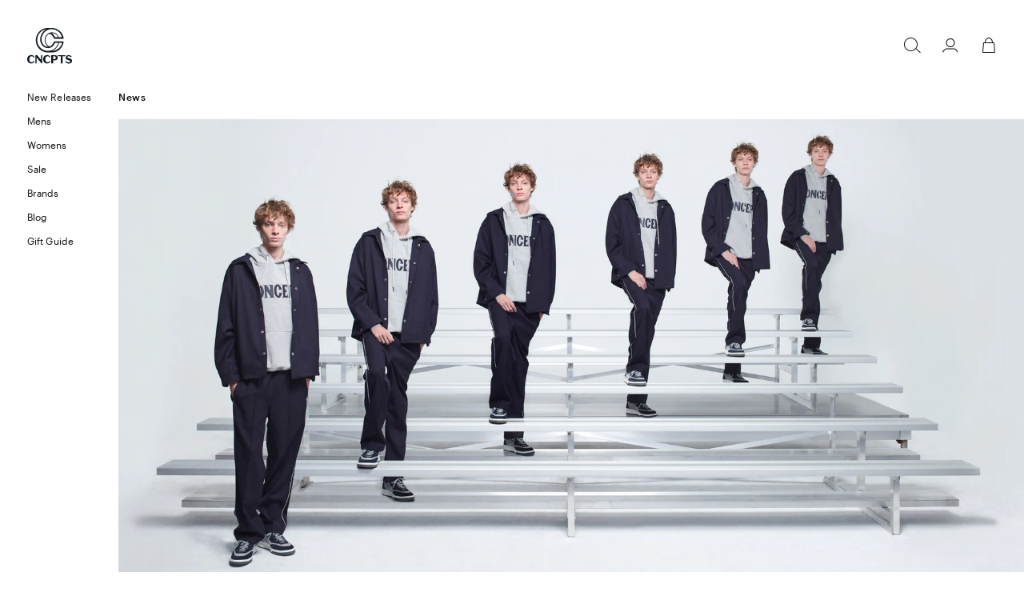

--- FILE ---
content_type: text/html; charset=utf-8
request_url: https://cncpts.com/blogs/news/introducing-the-concepts-x-mephisto-fw22-collection
body_size: 29264
content:
<!doctype html>
<html class="no-js" lang="en">
  <head>
<!-- Google Tag Manager -->
<script>(function(w,d,s,l,i){w[l]=w[l]||[];w[l].push({'gtm.start':
new Date().getTime(),event:'gtm.js'});var f=d.getElementsByTagName(s)[0],
j=d.createElement(s),dl=l!='dataLayer'?'&l='+l:'';j.async=true;j.src=
'https://www.googletagmanager.com/gtm.js?id='+i+dl;f.parentNode.insertBefore(j,f);
})(window,document,'script','dataLayer','GTM-TF6SMBK9');</script>
<!-- End Google Tag Manager -->

    
    <meta charset="utf-8">
    <meta http-equiv="X-UA-Compatible" content="IE=edge">
    <meta name="viewport" content="width=device-width,initial-scale=1">
    <meta name="theme-color" content="">
    <link rel="canonical" href="https://cncpts.com/blogs/news/introducing-the-concepts-x-mephisto-fw22-collection">
    <link rel="preconnect" href="https://cdn.shopify.com" crossorigin>
    <link rel="preconnect" href="https://use.typekit.net" crossorigin><link rel="icon" type="image/png" href="//cncpts.com/cdn/shop/files/doublec.svg?crop=center&height=32&v=1698677374&width=32">
      <link rel="mask-icon" href="//cncpts.com/cdn/shop/files/doublec.svg?crop=center&height=64&v=1698677374&width=64" 
        color="#111111"><link rel="preconnect" href="https://fonts.shopifycdn.com" crossorigin><title>
      Our Third Collaboration with Mephisto Redefines Luxury Leisure Wear
 &ndash; CNCPTS</title>

    
      <meta name="description" content="Since 1965, Parisian footwear powerhouse Mephisto has quietly led a revolution in comfort. With its “Soft-Air Technology” and undeniably classic silhouettes, including the inimitable Match, Mephisto is the epitome of easy elegance. This year, our third collaboration with Mephisto pushes into new territory by envisionin">
    

    

<meta property="og:site_name" content="CNCPTS">
<meta property="og:url" content="https://cncpts.com/blogs/news/introducing-the-concepts-x-mephisto-fw22-collection">
<meta property="og:title" content="Our Third Collaboration with Mephisto Redefines Luxury Leisure Wear">
<meta property="og:type" content="article">
<meta property="og:description" content="Since 1965, Parisian footwear powerhouse Mephisto has quietly led a revolution in comfort. With its “Soft-Air Technology” and undeniably classic silhouettes, including the inimitable Match, Mephisto is the epitome of easy elegance. This year, our third collaboration with Mephisto pushes into new territory by envisionin"><meta property="og:image" content="http://cncpts.com/cdn/shop/articles/hero_homepage_banner_01.jpg?v=1678933201">
  <meta property="og:image:secure_url" content="https://cncpts.com/cdn/shop/articles/hero_homepage_banner_01.jpg?v=1678933201">
  <meta property="og:image:width" content="4000">
  <meta property="og:image:height" content="2000"><meta name="twitter:site" content="@cncpts"><meta name="twitter:card" content="summary_large_image">
<meta name="twitter:title" content="Our Third Collaboration with Mephisto Redefines Luxury Leisure Wear">
<meta name="twitter:description" content="Since 1965, Parisian footwear powerhouse Mephisto has quietly led a revolution in comfort. With its “Soft-Air Technology” and undeniably classic silhouettes, including the inimitable Match, Mephisto is the epitome of easy elegance. This year, our third collaboration with Mephisto pushes into new territory by envisionin">

    <style data-shopify>
    @font-face {
        font-family: "Graphik-Light";
        src: url(//cncpts.com/cdn/shop/t/60/assets/Graphik-Light-Web.woff2?v=149797975816590796301764177933) format("woff2"),
                url(//cncpts.com/cdn/shop/t/60/assets/Graphik-Light-Web.woff?v=168231095692861504741764177933) format("woff");
    }
    @font-face {
        font-family: "Graphik-Medium";
        font-display: swap;
        src: url(//cncpts.com/cdn/shop/t/60/assets/Graphik-Medium-Web.woff2?v=16580759048087253361764177933) format("woff2"),
                url(//cncpts.com/cdn/shop/t/60/assets/Graphik-Medium-Web.woff?v=101553969252015307681764177933) format("woff");
    }
    @font-face {
        font-family: "Graphik-Regular";
        font-display: swap;
        src: url(//cncpts.com/cdn/shop/t/60/assets/Graphik-Regular-Web.woff2?v=9659672570281341541764177933) format("woff2"),
                url(//cncpts.com/cdn/shop/t/60/assets/Graphik-Regular-Web.woff?v=73621849464270332041764177933) format("woff");
    }

</style>



    <script src="//cncpts.com/cdn/shop/t/60/assets/constants.js?v=69032263048807321231764177933" defer="defer"></script>
    <script src="//cncpts.com/cdn/shop/t/60/assets/pubsub.js?v=162490899887979251764177933" defer="defer"></script>
    <script src="//cncpts.com/cdn/shop/t/60/assets/global.js?v=39736241248407466281764177933" defer="defer"></script>
    <script src="//cncpts.com/cdn/shop/t/60/assets/card-product.js?v=163031891190620245441764177933" defer="defer"></script>
    <script src="//cncpts.com/cdn/shop/t/60/assets/product-with-size.js?v=21234545645651172971764177933"  defer="defer"></script>
    

    <script>window.performance && window.performance.mark && window.performance.mark('shopify.content_for_header.start');</script><meta name="facebook-domain-verification" content="fjoau7zc7vcwqdontehiogcss633lp">
<meta name="facebook-domain-verification" content="217hztcwrjdb3nvrglsqrrj4zorfil">
<meta name="facebook-domain-verification" content="ourg5wti70qa66vh1rhkw6njfuffz3">
<meta name="facebook-domain-verification" content="5g7e3yhmj2k2qnckv0br3jx9ylpsgy">
<meta name="google-site-verification" content="PzdOO1Tt54mSPXtskcXqFu2Ger_lFZ5msL7Ts-EZyQM">
<meta id="shopify-digital-wallet" name="shopify-digital-wallet" content="/4356735045/digital_wallets/dialog">
<meta name="shopify-checkout-api-token" content="5f6b24ca255661ff3414cee10472efd1">
<link rel="alternate" type="application/atom+xml" title="Feed" href="/blogs/news.atom" />
<script async="async" src="/checkouts/internal/preloads.js?locale=en-US"></script>
<link rel="preconnect" href="https://shop.app" crossorigin="anonymous">
<script async="async" src="https://shop.app/checkouts/internal/preloads.js?locale=en-US&shop_id=4356735045" crossorigin="anonymous"></script>
<script id="apple-pay-shop-capabilities" type="application/json">{"shopId":4356735045,"countryCode":"US","currencyCode":"USD","merchantCapabilities":["supports3DS"],"merchantId":"gid:\/\/shopify\/Shop\/4356735045","merchantName":"CNCPTS","requiredBillingContactFields":["postalAddress","email","phone"],"requiredShippingContactFields":["postalAddress","email","phone"],"shippingType":"shipping","supportedNetworks":["visa","masterCard","amex","discover","elo","jcb"],"total":{"type":"pending","label":"CNCPTS","amount":"1.00"},"shopifyPaymentsEnabled":true,"supportsSubscriptions":true}</script>
<script id="shopify-features" type="application/json">{"accessToken":"5f6b24ca255661ff3414cee10472efd1","betas":["rich-media-storefront-analytics"],"domain":"cncpts.com","predictiveSearch":true,"shopId":4356735045,"locale":"en"}</script>
<script>var Shopify = Shopify || {};
Shopify.shop = "conceptsintl.myshopify.com";
Shopify.locale = "en";
Shopify.currency = {"active":"USD","rate":"1.0"};
Shopify.country = "US";
Shopify.theme = {"name":"cncpts_NOV2025_01","id":136242888767,"schema_name":"CNCPTS","schema_version":"5.0.0","theme_store_id":null,"role":"main"};
Shopify.theme.handle = "null";
Shopify.theme.style = {"id":null,"handle":null};
Shopify.cdnHost = "cncpts.com/cdn";
Shopify.routes = Shopify.routes || {};
Shopify.routes.root = "/";</script>
<script type="module">!function(o){(o.Shopify=o.Shopify||{}).modules=!0}(window);</script>
<script>!function(o){function n(){var o=[];function n(){o.push(Array.prototype.slice.apply(arguments))}return n.q=o,n}var t=o.Shopify=o.Shopify||{};t.loadFeatures=n(),t.autoloadFeatures=n()}(window);</script>
<script>
  window.ShopifyPay = window.ShopifyPay || {};
  window.ShopifyPay.apiHost = "shop.app\/pay";
  window.ShopifyPay.redirectState = null;
</script>
<script id="shop-js-analytics" type="application/json">{"pageType":"article"}</script>
<script defer="defer" async type="module" src="//cncpts.com/cdn/shopifycloud/shop-js/modules/v2/client.init-shop-cart-sync_D0dqhulL.en.esm.js"></script>
<script defer="defer" async type="module" src="//cncpts.com/cdn/shopifycloud/shop-js/modules/v2/chunk.common_CpVO7qML.esm.js"></script>
<script type="module">
  await import("//cncpts.com/cdn/shopifycloud/shop-js/modules/v2/client.init-shop-cart-sync_D0dqhulL.en.esm.js");
await import("//cncpts.com/cdn/shopifycloud/shop-js/modules/v2/chunk.common_CpVO7qML.esm.js");

  window.Shopify.SignInWithShop?.initShopCartSync?.({"fedCMEnabled":true,"windoidEnabled":true});

</script>
<script>
  window.Shopify = window.Shopify || {};
  if (!window.Shopify.featureAssets) window.Shopify.featureAssets = {};
  window.Shopify.featureAssets['shop-js'] = {"shop-cart-sync":["modules/v2/client.shop-cart-sync_D9bwt38V.en.esm.js","modules/v2/chunk.common_CpVO7qML.esm.js"],"init-fed-cm":["modules/v2/client.init-fed-cm_BJ8NPuHe.en.esm.js","modules/v2/chunk.common_CpVO7qML.esm.js"],"init-shop-email-lookup-coordinator":["modules/v2/client.init-shop-email-lookup-coordinator_pVrP2-kG.en.esm.js","modules/v2/chunk.common_CpVO7qML.esm.js"],"shop-cash-offers":["modules/v2/client.shop-cash-offers_CNh7FWN-.en.esm.js","modules/v2/chunk.common_CpVO7qML.esm.js","modules/v2/chunk.modal_DKF6x0Jh.esm.js"],"init-shop-cart-sync":["modules/v2/client.init-shop-cart-sync_D0dqhulL.en.esm.js","modules/v2/chunk.common_CpVO7qML.esm.js"],"init-windoid":["modules/v2/client.init-windoid_DaoAelzT.en.esm.js","modules/v2/chunk.common_CpVO7qML.esm.js"],"shop-toast-manager":["modules/v2/client.shop-toast-manager_1DND8Tac.en.esm.js","modules/v2/chunk.common_CpVO7qML.esm.js"],"pay-button":["modules/v2/client.pay-button_CFeQi1r6.en.esm.js","modules/v2/chunk.common_CpVO7qML.esm.js"],"shop-button":["modules/v2/client.shop-button_Ca94MDdQ.en.esm.js","modules/v2/chunk.common_CpVO7qML.esm.js"],"shop-login-button":["modules/v2/client.shop-login-button_DPYNfp1Z.en.esm.js","modules/v2/chunk.common_CpVO7qML.esm.js","modules/v2/chunk.modal_DKF6x0Jh.esm.js"],"avatar":["modules/v2/client.avatar_BTnouDA3.en.esm.js"],"shop-follow-button":["modules/v2/client.shop-follow-button_BMKh4nJE.en.esm.js","modules/v2/chunk.common_CpVO7qML.esm.js","modules/v2/chunk.modal_DKF6x0Jh.esm.js"],"init-customer-accounts-sign-up":["modules/v2/client.init-customer-accounts-sign-up_CJXi5kRN.en.esm.js","modules/v2/client.shop-login-button_DPYNfp1Z.en.esm.js","modules/v2/chunk.common_CpVO7qML.esm.js","modules/v2/chunk.modal_DKF6x0Jh.esm.js"],"init-shop-for-new-customer-accounts":["modules/v2/client.init-shop-for-new-customer-accounts_BoBxkgWu.en.esm.js","modules/v2/client.shop-login-button_DPYNfp1Z.en.esm.js","modules/v2/chunk.common_CpVO7qML.esm.js","modules/v2/chunk.modal_DKF6x0Jh.esm.js"],"init-customer-accounts":["modules/v2/client.init-customer-accounts_DCuDTzpR.en.esm.js","modules/v2/client.shop-login-button_DPYNfp1Z.en.esm.js","modules/v2/chunk.common_CpVO7qML.esm.js","modules/v2/chunk.modal_DKF6x0Jh.esm.js"],"checkout-modal":["modules/v2/client.checkout-modal_U_3e4VxF.en.esm.js","modules/v2/chunk.common_CpVO7qML.esm.js","modules/v2/chunk.modal_DKF6x0Jh.esm.js"],"lead-capture":["modules/v2/client.lead-capture_DEgn0Z8u.en.esm.js","modules/v2/chunk.common_CpVO7qML.esm.js","modules/v2/chunk.modal_DKF6x0Jh.esm.js"],"shop-login":["modules/v2/client.shop-login_CoM5QKZ_.en.esm.js","modules/v2/chunk.common_CpVO7qML.esm.js","modules/v2/chunk.modal_DKF6x0Jh.esm.js"],"payment-terms":["modules/v2/client.payment-terms_BmrqWn8r.en.esm.js","modules/v2/chunk.common_CpVO7qML.esm.js","modules/v2/chunk.modal_DKF6x0Jh.esm.js"]};
</script>
<script>(function() {
  var isLoaded = false;
  function asyncLoad() {
    if (isLoaded) return;
    isLoaded = true;
    var urls = ["https:\/\/static-resources.botnot.io\/js\/yofi-telemetry-prod.min.js?v=202406241044\u0026shop=conceptsintl.myshopify.com","https:\/\/assets.tapcart.com\/__tc-ck-loader\/index.js?appId=ftu2WnNaRY\u0026environment=production\u0026shop=conceptsintl.myshopify.com","https:\/\/cdn.tapcart.com\/webbridge-sdk\/webbridge.umd.js?shop=conceptsintl.myshopify.com"];
    for (var i = 0; i < urls.length; i++) {
      var s = document.createElement('script');
      s.type = 'text/javascript';
      s.async = true;
      s.src = urls[i];
      var x = document.getElementsByTagName('script')[0];
      x.parentNode.insertBefore(s, x);
    }
  };
  if(window.attachEvent) {
    window.attachEvent('onload', asyncLoad);
  } else {
    window.addEventListener('load', asyncLoad, false);
  }
})();</script>
<script id="__st">var __st={"a":4356735045,"offset":-18000,"reqid":"970c4d94-5d64-47e4-9012-96466dd99333-1765012587","pageurl":"cncpts.com\/blogs\/news\/introducing-the-concepts-x-mephisto-fw22-collection","s":"articles-557187301439","u":"d00161f0ca38","p":"article","rtyp":"article","rid":557187301439};</script>
<script>window.ShopifyPaypalV4VisibilityTracking = true;</script>
<script id="captcha-bootstrap">!function(){'use strict';const t='contact',e='account',n='new_comment',o=[[t,t],['blogs',n],['comments',n],[t,'customer']],c=[[e,'customer_login'],[e,'guest_login'],[e,'recover_customer_password'],[e,'create_customer']],r=t=>t.map((([t,e])=>`form[action*='/${t}']:not([data-nocaptcha='true']) input[name='form_type'][value='${e}']`)).join(','),a=t=>()=>t?[...document.querySelectorAll(t)].map((t=>t.form)):[];function s(){const t=[...o],e=r(t);return a(e)}const i='password',u='form_key',d=['recaptcha-v3-token','g-recaptcha-response','h-captcha-response',i],f=()=>{try{return window.sessionStorage}catch{return}},m='__shopify_v',_=t=>t.elements[u];function p(t,e,n=!1){try{const o=window.sessionStorage,c=JSON.parse(o.getItem(e)),{data:r}=function(t){const{data:e,action:n}=t;return t[m]||n?{data:e,action:n}:{data:t,action:n}}(c);for(const[e,n]of Object.entries(r))t.elements[e]&&(t.elements[e].value=n);n&&o.removeItem(e)}catch(o){console.error('form repopulation failed',{error:o})}}const l='form_type',E='cptcha';function T(t){t.dataset[E]=!0}const w=window,h=w.document,L='Shopify',v='ce_forms',y='captcha';let A=!1;((t,e)=>{const n=(g='f06e6c50-85a8-45c8-87d0-21a2b65856fe',I='https://cdn.shopify.com/shopifycloud/storefront-forms-hcaptcha/ce_storefront_forms_captcha_hcaptcha.v1.5.2.iife.js',D={infoText:'Protected by hCaptcha',privacyText:'Privacy',termsText:'Terms'},(t,e,n)=>{const o=w[L][v],c=o.bindForm;if(c)return c(t,g,e,D).then(n);var r;o.q.push([[t,g,e,D],n]),r=I,A||(h.body.append(Object.assign(h.createElement('script'),{id:'captcha-provider',async:!0,src:r})),A=!0)});var g,I,D;w[L]=w[L]||{},w[L][v]=w[L][v]||{},w[L][v].q=[],w[L][y]=w[L][y]||{},w[L][y].protect=function(t,e){n(t,void 0,e),T(t)},Object.freeze(w[L][y]),function(t,e,n,w,h,L){const[v,y,A,g]=function(t,e,n){const i=e?o:[],u=t?c:[],d=[...i,...u],f=r(d),m=r(i),_=r(d.filter((([t,e])=>n.includes(e))));return[a(f),a(m),a(_),s()]}(w,h,L),I=t=>{const e=t.target;return e instanceof HTMLFormElement?e:e&&e.form},D=t=>v().includes(t);t.addEventListener('submit',(t=>{const e=I(t);if(!e)return;const n=D(e)&&!e.dataset.hcaptchaBound&&!e.dataset.recaptchaBound,o=_(e),c=g().includes(e)&&(!o||!o.value);(n||c)&&t.preventDefault(),c&&!n&&(function(t){try{if(!f())return;!function(t){const e=f();if(!e)return;const n=_(t);if(!n)return;const o=n.value;o&&e.removeItem(o)}(t);const e=Array.from(Array(32),(()=>Math.random().toString(36)[2])).join('');!function(t,e){_(t)||t.append(Object.assign(document.createElement('input'),{type:'hidden',name:u})),t.elements[u].value=e}(t,e),function(t,e){const n=f();if(!n)return;const o=[...t.querySelectorAll(`input[type='${i}']`)].map((({name:t})=>t)),c=[...d,...o],r={};for(const[a,s]of new FormData(t).entries())c.includes(a)||(r[a]=s);n.setItem(e,JSON.stringify({[m]:1,action:t.action,data:r}))}(t,e)}catch(e){console.error('failed to persist form',e)}}(e),e.submit())}));const S=(t,e)=>{t&&!t.dataset[E]&&(n(t,e.some((e=>e===t))),T(t))};for(const o of['focusin','change'])t.addEventListener(o,(t=>{const e=I(t);D(e)&&S(e,y())}));const B=e.get('form_key'),M=e.get(l),P=B&&M;t.addEventListener('DOMContentLoaded',(()=>{const t=y();if(P)for(const e of t)e.elements[l].value===M&&p(e,B);[...new Set([...A(),...v().filter((t=>'true'===t.dataset.shopifyCaptcha))])].forEach((e=>S(e,t)))}))}(h,new URLSearchParams(w.location.search),n,t,e,['guest_login'])})(!0,!0)}();</script>
<script integrity="sha256-52AcMU7V7pcBOXWImdc/TAGTFKeNjmkeM1Pvks/DTgc=" data-source-attribution="shopify.loadfeatures" defer="defer" src="//cncpts.com/cdn/shopifycloud/storefront/assets/storefront/load_feature-81c60534.js" crossorigin="anonymous"></script>
<script crossorigin="anonymous" defer="defer" src="//cncpts.com/cdn/shopifycloud/storefront/assets/shopify_pay/storefront-65b4c6d7.js?v=20250812"></script>
<script data-source-attribution="shopify.dynamic_checkout.dynamic.init">var Shopify=Shopify||{};Shopify.PaymentButton=Shopify.PaymentButton||{isStorefrontPortableWallets:!0,init:function(){window.Shopify.PaymentButton.init=function(){};var t=document.createElement("script");t.src="https://cncpts.com/cdn/shopifycloud/portable-wallets/latest/portable-wallets.en.js",t.type="module",document.head.appendChild(t)}};
</script>
<script data-source-attribution="shopify.dynamic_checkout.buyer_consent">
  function portableWalletsHideBuyerConsent(e){var t=document.getElementById("shopify-buyer-consent"),n=document.getElementById("shopify-subscription-policy-button");t&&n&&(t.classList.add("hidden"),t.setAttribute("aria-hidden","true"),n.removeEventListener("click",e))}function portableWalletsShowBuyerConsent(e){var t=document.getElementById("shopify-buyer-consent"),n=document.getElementById("shopify-subscription-policy-button");t&&n&&(t.classList.remove("hidden"),t.removeAttribute("aria-hidden"),n.addEventListener("click",e))}window.Shopify?.PaymentButton&&(window.Shopify.PaymentButton.hideBuyerConsent=portableWalletsHideBuyerConsent,window.Shopify.PaymentButton.showBuyerConsent=portableWalletsShowBuyerConsent);
</script>
<script data-source-attribution="shopify.dynamic_checkout.cart.bootstrap">document.addEventListener("DOMContentLoaded",(function(){function t(){return document.querySelector("shopify-accelerated-checkout-cart, shopify-accelerated-checkout")}if(t())Shopify.PaymentButton.init();else{new MutationObserver((function(e,n){t()&&(Shopify.PaymentButton.init(),n.disconnect())})).observe(document.body,{childList:!0,subtree:!0})}}));
</script>
<link id="shopify-accelerated-checkout-styles" rel="stylesheet" media="screen" href="https://cncpts.com/cdn/shopifycloud/portable-wallets/latest/accelerated-checkout-backwards-compat.css" crossorigin="anonymous">
<style id="shopify-accelerated-checkout-cart">
        #shopify-buyer-consent {
  margin-top: 1em;
  display: inline-block;
  width: 100%;
}

#shopify-buyer-consent.hidden {
  display: none;
}

#shopify-subscription-policy-button {
  background: none;
  border: none;
  padding: 0;
  text-decoration: underline;
  font-size: inherit;
  cursor: pointer;
}

#shopify-subscription-policy-button::before {
  box-shadow: none;
}

      </style>
<script id="sections-script" data-sections="header,footer" defer="defer" src="//cncpts.com/cdn/shop/t/60/compiled_assets/scripts.js?21467"></script>
<script>window.performance && window.performance.mark && window.performance.mark('shopify.content_for_header.end');</script>


    <style data-shopify>
      @font-face {
  font-family: Assistant;
  font-weight: 400;
  font-style: normal;
  font-display: swap;
  src: url("//cncpts.com/cdn/fonts/assistant/assistant_n4.9120912a469cad1cc292572851508ca49d12e768.woff2") format("woff2"),
       url("//cncpts.com/cdn/fonts/assistant/assistant_n4.6e9875ce64e0fefcd3f4446b7ec9036b3ddd2985.woff") format("woff");
}

      @font-face {
  font-family: Assistant;
  font-weight: 700;
  font-style: normal;
  font-display: swap;
  src: url("//cncpts.com/cdn/fonts/assistant/assistant_n7.bf44452348ec8b8efa3aa3068825305886b1c83c.woff2") format("woff2"),
       url("//cncpts.com/cdn/fonts/assistant/assistant_n7.0c887fee83f6b3bda822f1150b912c72da0f7b64.woff") format("woff");
}

      
      
      @font-face {
  font-family: Assistant;
  font-weight: 400;
  font-style: normal;
  font-display: swap;
  src: url("//cncpts.com/cdn/fonts/assistant/assistant_n4.9120912a469cad1cc292572851508ca49d12e768.woff2") format("woff2"),
       url("//cncpts.com/cdn/fonts/assistant/assistant_n4.6e9875ce64e0fefcd3f4446b7ec9036b3ddd2985.woff") format("woff");
}


      :root {


       
        --mobile-margin: 10px;
        --desktop-margin-left: 148px;
        --desktop-header-height: 114px;
        --mobile-header-height: 59px;
        --desktop-header-scroll-height: 66px;
        --product-card-peek: 64px;
        --mobile-logo-width: 43px;
        --mobile-logo-height: 41px;
        --desktop-logo-width: 163px;
        --desktop-logo-height: 22px;
        --desktop-search-header-height: 28px;

        --black: #000000;
        --white: #ffffff;
        --hot-pink: #AD0B55;
        --gray-lightest: #f6f6f6;
        --gray-light: #cccccc;
        --gray-medium: #999999;
        --gray-dark:#767676;
        --street-black: #111111;
        --live-green: #62bf53;

        /* --card-overlay: rgba(143, 95, 0, .062745); */
        /* --product-background: #F8F5EF; */
        --card-overlay: rgba(0,0,0,.0392);
        --product-background: rgb(245, 245, 245);
        --size-guide-overlay: rgba(0,0,0,0.3);
        
       




        
          --font-body-family: Graphik-Regular, sans-serif;
          --font-body-style: Regular;
          --font-body-weight: 400;
          --font-body-weight-bold: 700;
          --font-body-scale: 1.0;
        

      
        
          --font-heading-family: Graphik-Medium, sans-serif;
          --font-heading-style: Regular;
          --font-heading-weight: 500;
          --font-heading-text-transform: none;
          --font-heading-scale: 1.0;
        

        
          --font-h1-family: Graphik-Medium, sans-serif;
          --font-h1-style: Regular;
          --font-h1-weight: 500;
          --font-h1-text-transform: ;
          --font-h1-scale: 2.0;
        

             
        

        --color-base-text: 17, 17, 17;
        --color-shadow: 17, 17, 17;
        --color-base-background-1: 255, 255, 255;
        --color-base-background-2: 229, 25, 55;
        --color-base-solid-button-labels: 255, 255, 255;
        --color-base-outline-button-labels: 17, 17, 17;
        --color-base-accent-1: 17, 17, 17;
        --color-base-accent-2: 229, 25, 55;
        --color-base-accent-3: 255, 255, 255;
        --payment-terms-background-color: #ffffff;

        --gradient-base-background-1: #ffffff;
        --gradient-base-background-2: #e51937;
        --gradient-base-accent-1: #111111;
        --gradient-base-accent-2: #e51937;

        --media-padding: px;
        --media-border-opacity: 0.05;
        --media-border-width: 0px;
        --media-radius: 0px;
        --media-shadow-opacity: 0.0;
        --media-shadow-horizontal-offset: 0px;
        --media-shadow-vertical-offset: 0px;
        --media-shadow-blur-radius: 5px;

        --page-width: 160rem;
        --page-width-margin: 0rem;

        --card-image-padding: 1.2rem;
    	  --card-image-opacity: 0.04;    
    	  --card-corner-radius: 0.0rem;
        --card-text-alignment: left;
        --card-border-width: 0.0rem;
        --card-border-opacity: 0.1;
        --card-shadow-opacity: 0.0;
        --card-shadow-horizontal-offset: 0.0rem;
        --card-shadow-vertical-offset: 0.4rem;
        --card-shadow-blur-radius: 0.5rem;

        --badge-corner-radius: 0.2rem;

        --popup-border-width: 1px;
        --popup-border-opacity: 0.1;
        --popup-corner-radius: 0px;
        --popup-shadow-opacity: 0.0;
        --popup-shadow-horizontal-offset: 0px;
        --popup-shadow-vertical-offset: 4px;
        --popup-shadow-blur-radius: 5px;

        --drawer-border-width: 1px;
        --drawer-border-opacity: 0.1;
        --drawer-shadow-opacity: 0.0;
        --drawer-shadow-horizontal-offset: 0px;
        --drawer-shadow-vertical-offset: 4px;
        --drawer-shadow-blur-radius: 5px;

        --spacing-sections-desktop: 0px;
        --spacing-sections-mobile: 0px;

        --grid-desktop-vertical-spacing: 40px;
        --grid-desktop-horizontal-spacing: 8px;
        --grid-mobile-vertical-spacing: 20px;
        --grid-mobile-horizontal-spacing: 4px;

        --text-boxes-border-opacity: 0.1;
        --text-boxes-border-width: 0px;
        --text-boxes-radius: 0px;
        --text-boxes-shadow-opacity: 0.0;
        --text-boxes-shadow-horizontal-offset: 0px;
        --text-boxes-shadow-vertical-offset: 4px;
        --text-boxes-shadow-blur-radius: 5px;

        --buttons-radius: 0px;
        --buttons-radius-outset: 0px;
        --buttons-border-width: 1px;
        --buttons-border-opacity: 1.0;
        --buttons-shadow-opacity: 0.0;
        --buttons-shadow-horizontal-offset: 0px;
        --buttons-shadow-vertical-offset: 4px;
        --buttons-shadow-blur-radius: 5px;
        --buttons-border-offset: 0px;

        --inputs-radius: 0px;
        --inputs-border-width: 1px;
        --inputs-border-opacity: 0.55;
        --inputs-shadow-opacity: 0.0;
        --inputs-shadow-horizontal-offset: 0px;
        --inputs-margin-offset: 0px;
        --inputs-shadow-vertical-offset: 0px;
        --inputs-shadow-blur-radius: 5px;
        --inputs-radius-outset: 0px;

        --variant-pills-radius: 40px;
        --variant-pills-border-width: 1px;
        --variant-pills-border-opacity: 0.55;
        --variant-pills-shadow-opacity: 0.0;
        --variant-pills-shadow-horizontal-offset: 0px;
        --variant-pills-shadow-vertical-offset: 4px;
        --variant-pills-shadow-blur-radius: 5px;
      }

      *,
      *::before,
      *::after {
        box-sizing: inherit;
      }

      html {
        box-sizing: border-box;
        font-size: calc(var(--font-body-scale) * 62.5%);
        height: 100%;
      }

      body {
        display: grid;
        grid-template-rows: auto auto 1fr auto;
        grid-template-columns: 100%;
        min-height: 100%;
        margin: 0;
        font-size: 12px;
        letter-spacing: 0.06rem;
        line-height: 130%;
        font-family: var(--font-body-family);
        font-style: var(--font-body-style);
        font-weight: var(--font-body-weight);
      }

      @media screen and (min-width: 750px) {
        body {
          font-size: 12px;
        }
      }
    </style>

    <link href="//cncpts.com/cdn/shop/t/60/assets/base.css?v=135634546400731066491764177933" rel="stylesheet" type="text/css" media="all" />
    <link href="//cncpts.com/cdn/shop/t/60/assets/product-with-size.css?v=91396022106220035031764177933" rel="stylesheet" type="text/css" media="all" />
    
    <link href="//cncpts.com/cdn/shop/t/60/assets/cncpts.css?v=180636296467791988571764177933" rel="stylesheet" type="text/css" media="all" />
<link rel="preload" as="font" href="//cncpts.com/cdn/fonts/assistant/assistant_n4.9120912a469cad1cc292572851508ca49d12e768.woff2" type="font/woff2" crossorigin><link rel="preload" as="font" href="//cncpts.com/cdn/fonts/assistant/assistant_n4.9120912a469cad1cc292572851508ca49d12e768.woff2" type="font/woff2" crossorigin><link
        rel="stylesheet"
        href="//cncpts.com/cdn/shop/t/60/assets/component-predictive-search.css?v=1335823699296489671764177933"
        media="print"
        onload="this.media='all'"
      ><script>
      document.documentElement.className = document.documentElement.className.replace('no-js', 'js');
      if (Shopify.designMode) {
        document.documentElement.classList.add('shopify-design-mode');
      }
    </script>
    <meta name="google-site-verification" content="-lxfvV_E8gaVdO-km5_HOls61EsuBgi9-PWTGUDqol4" />
    <script>
      window.loadSwiper = new Promise((res) => {
        window.loadSwiperFulfillPromise = res;
      });
    </script>
  <!-- BEGIN app block: shopify://apps/gorgias-live-chat-helpdesk/blocks/gorgias/a66db725-7b96-4e3f-916e-6c8e6f87aaaa -->
<script defer data-gorgias-loader-chat src="https://config.gorgias.chat/bundle-loader/shopify/conceptsintl.myshopify.com"></script>


<script defer data-gorgias-loader-convert  src="https://cdn.9gtb.com/loader.js"></script>


<script defer data-gorgias-loader-mailto-replace  src="https://config.gorgias.help/api/contact-forms/replace-mailto-script.js?shopName=conceptsintl"></script>


<!-- END app block --><!-- BEGIN app block: shopify://apps/klaviyo-email-marketing-sms/blocks/klaviyo-onsite-embed/2632fe16-c075-4321-a88b-50b567f42507 -->












  <script async src="https://static.klaviyo.com/onsite/js/UVCXeP/klaviyo.js?company_id=UVCXeP"></script>
  <script>!function(){if(!window.klaviyo){window._klOnsite=window._klOnsite||[];try{window.klaviyo=new Proxy({},{get:function(n,i){return"push"===i?function(){var n;(n=window._klOnsite).push.apply(n,arguments)}:function(){for(var n=arguments.length,o=new Array(n),w=0;w<n;w++)o[w]=arguments[w];var t="function"==typeof o[o.length-1]?o.pop():void 0,e=new Promise((function(n){window._klOnsite.push([i].concat(o,[function(i){t&&t(i),n(i)}]))}));return e}}})}catch(n){window.klaviyo=window.klaviyo||[],window.klaviyo.push=function(){var n;(n=window._klOnsite).push.apply(n,arguments)}}}}();</script>

  




  <script>
    window.klaviyoReviewsProductDesignMode = false
  </script>







<!-- END app block --><!-- BEGIN app block: shopify://apps/blocky-fraud-blocker/blocks/app-embed/aa25b3bf-c2c5-4359-aa61-7836c225c5a9 -->
<script async src="https://app.blocky-app.com/get_script/?shop_url=conceptsintl.myshopify.com"></script>


<!-- END app block --><!-- BEGIN app block: shopify://apps/simprosys-google-shopping-feed/blocks/core_settings_block/1f0b859e-9fa6-4007-97e8-4513aff5ff3b --><!-- BEGIN: GSF App Core Tags & Scripts by Simprosys Google Shopping Feed -->









<!-- END: GSF App Core Tags & Scripts by Simprosys Google Shopping Feed -->
<!-- END app block --><link href="https://monorail-edge.shopifysvc.com" rel="dns-prefetch">
<script>(function(){if ("sendBeacon" in navigator && "performance" in window) {try {var session_token_from_headers = performance.getEntriesByType('navigation')[0].serverTiming.find(x => x.name == '_s').description;} catch {var session_token_from_headers = undefined;}var session_cookie_matches = document.cookie.match(/_shopify_s=([^;]*)/);var session_token_from_cookie = session_cookie_matches && session_cookie_matches.length === 2 ? session_cookie_matches[1] : "";var session_token = session_token_from_headers || session_token_from_cookie || "";function handle_abandonment_event(e) {var entries = performance.getEntries().filter(function(entry) {return /monorail-edge.shopifysvc.com/.test(entry.name);});if (!window.abandonment_tracked && entries.length === 0) {window.abandonment_tracked = true;var currentMs = Date.now();var navigation_start = performance.timing.navigationStart;var payload = {shop_id: 4356735045,url: window.location.href,navigation_start,duration: currentMs - navigation_start,session_token,page_type: "article"};window.navigator.sendBeacon("https://monorail-edge.shopifysvc.com/v1/produce", JSON.stringify({schema_id: "online_store_buyer_site_abandonment/1.1",payload: payload,metadata: {event_created_at_ms: currentMs,event_sent_at_ms: currentMs}}));}}window.addEventListener('pagehide', handle_abandonment_event);}}());</script>
<script id="web-pixels-manager-setup">(function e(e,d,r,n,o){if(void 0===o&&(o={}),!Boolean(null===(a=null===(i=window.Shopify)||void 0===i?void 0:i.analytics)||void 0===a?void 0:a.replayQueue)){var i,a;window.Shopify=window.Shopify||{};var t=window.Shopify;t.analytics=t.analytics||{};var s=t.analytics;s.replayQueue=[],s.publish=function(e,d,r){return s.replayQueue.push([e,d,r]),!0};try{self.performance.mark("wpm:start")}catch(e){}var l=function(){var e={modern:/Edge?\/(1{2}[4-9]|1[2-9]\d|[2-9]\d{2}|\d{4,})\.\d+(\.\d+|)|Firefox\/(1{2}[4-9]|1[2-9]\d|[2-9]\d{2}|\d{4,})\.\d+(\.\d+|)|Chrom(ium|e)\/(9{2}|\d{3,})\.\d+(\.\d+|)|(Maci|X1{2}).+ Version\/(15\.\d+|(1[6-9]|[2-9]\d|\d{3,})\.\d+)([,.]\d+|)( \(\w+\)|)( Mobile\/\w+|) Safari\/|Chrome.+OPR\/(9{2}|\d{3,})\.\d+\.\d+|(CPU[ +]OS|iPhone[ +]OS|CPU[ +]iPhone|CPU IPhone OS|CPU iPad OS)[ +]+(15[._]\d+|(1[6-9]|[2-9]\d|\d{3,})[._]\d+)([._]\d+|)|Android:?[ /-](13[3-9]|1[4-9]\d|[2-9]\d{2}|\d{4,})(\.\d+|)(\.\d+|)|Android.+Firefox\/(13[5-9]|1[4-9]\d|[2-9]\d{2}|\d{4,})\.\d+(\.\d+|)|Android.+Chrom(ium|e)\/(13[3-9]|1[4-9]\d|[2-9]\d{2}|\d{4,})\.\d+(\.\d+|)|SamsungBrowser\/([2-9]\d|\d{3,})\.\d+/,legacy:/Edge?\/(1[6-9]|[2-9]\d|\d{3,})\.\d+(\.\d+|)|Firefox\/(5[4-9]|[6-9]\d|\d{3,})\.\d+(\.\d+|)|Chrom(ium|e)\/(5[1-9]|[6-9]\d|\d{3,})\.\d+(\.\d+|)([\d.]+$|.*Safari\/(?![\d.]+ Edge\/[\d.]+$))|(Maci|X1{2}).+ Version\/(10\.\d+|(1[1-9]|[2-9]\d|\d{3,})\.\d+)([,.]\d+|)( \(\w+\)|)( Mobile\/\w+|) Safari\/|Chrome.+OPR\/(3[89]|[4-9]\d|\d{3,})\.\d+\.\d+|(CPU[ +]OS|iPhone[ +]OS|CPU[ +]iPhone|CPU IPhone OS|CPU iPad OS)[ +]+(10[._]\d+|(1[1-9]|[2-9]\d|\d{3,})[._]\d+)([._]\d+|)|Android:?[ /-](13[3-9]|1[4-9]\d|[2-9]\d{2}|\d{4,})(\.\d+|)(\.\d+|)|Mobile Safari.+OPR\/([89]\d|\d{3,})\.\d+\.\d+|Android.+Firefox\/(13[5-9]|1[4-9]\d|[2-9]\d{2}|\d{4,})\.\d+(\.\d+|)|Android.+Chrom(ium|e)\/(13[3-9]|1[4-9]\d|[2-9]\d{2}|\d{4,})\.\d+(\.\d+|)|Android.+(UC? ?Browser|UCWEB|U3)[ /]?(15\.([5-9]|\d{2,})|(1[6-9]|[2-9]\d|\d{3,})\.\d+)\.\d+|SamsungBrowser\/(5\.\d+|([6-9]|\d{2,})\.\d+)|Android.+MQ{2}Browser\/(14(\.(9|\d{2,})|)|(1[5-9]|[2-9]\d|\d{3,})(\.\d+|))(\.\d+|)|K[Aa][Ii]OS\/(3\.\d+|([4-9]|\d{2,})\.\d+)(\.\d+|)/},d=e.modern,r=e.legacy,n=navigator.userAgent;return n.match(d)?"modern":n.match(r)?"legacy":"unknown"}(),u="modern"===l?"modern":"legacy",c=(null!=n?n:{modern:"",legacy:""})[u],f=function(e){return[e.baseUrl,"/wpm","/b",e.hashVersion,"modern"===e.buildTarget?"m":"l",".js"].join("")}({baseUrl:d,hashVersion:r,buildTarget:u}),m=function(e){var d=e.version,r=e.bundleTarget,n=e.surface,o=e.pageUrl,i=e.monorailEndpoint;return{emit:function(e){var a=e.status,t=e.errorMsg,s=(new Date).getTime(),l=JSON.stringify({metadata:{event_sent_at_ms:s},events:[{schema_id:"web_pixels_manager_load/3.1",payload:{version:d,bundle_target:r,page_url:o,status:a,surface:n,error_msg:t},metadata:{event_created_at_ms:s}}]});if(!i)return console&&console.warn&&console.warn("[Web Pixels Manager] No Monorail endpoint provided, skipping logging."),!1;try{return self.navigator.sendBeacon.bind(self.navigator)(i,l)}catch(e){}var u=new XMLHttpRequest;try{return u.open("POST",i,!0),u.setRequestHeader("Content-Type","text/plain"),u.send(l),!0}catch(e){return console&&console.warn&&console.warn("[Web Pixels Manager] Got an unhandled error while logging to Monorail."),!1}}}}({version:r,bundleTarget:l,surface:e.surface,pageUrl:self.location.href,monorailEndpoint:e.monorailEndpoint});try{o.browserTarget=l,function(e){var d=e.src,r=e.async,n=void 0===r||r,o=e.onload,i=e.onerror,a=e.sri,t=e.scriptDataAttributes,s=void 0===t?{}:t,l=document.createElement("script"),u=document.querySelector("head"),c=document.querySelector("body");if(l.async=n,l.src=d,a&&(l.integrity=a,l.crossOrigin="anonymous"),s)for(var f in s)if(Object.prototype.hasOwnProperty.call(s,f))try{l.dataset[f]=s[f]}catch(e){}if(o&&l.addEventListener("load",o),i&&l.addEventListener("error",i),u)u.appendChild(l);else{if(!c)throw new Error("Did not find a head or body element to append the script");c.appendChild(l)}}({src:f,async:!0,onload:function(){if(!function(){var e,d;return Boolean(null===(d=null===(e=window.Shopify)||void 0===e?void 0:e.analytics)||void 0===d?void 0:d.initialized)}()){var d=window.webPixelsManager.init(e)||void 0;if(d){var r=window.Shopify.analytics;r.replayQueue.forEach((function(e){var r=e[0],n=e[1],o=e[2];d.publishCustomEvent(r,n,o)})),r.replayQueue=[],r.publish=d.publishCustomEvent,r.visitor=d.visitor,r.initialized=!0}}},onerror:function(){return m.emit({status:"failed",errorMsg:"".concat(f," has failed to load")})},sri:function(e){var d=/^sha384-[A-Za-z0-9+/=]+$/;return"string"==typeof e&&d.test(e)}(c)?c:"",scriptDataAttributes:o}),m.emit({status:"loading"})}catch(e){m.emit({status:"failed",errorMsg:(null==e?void 0:e.message)||"Unknown error"})}}})({shopId: 4356735045,storefrontBaseUrl: "https://cncpts.com",extensionsBaseUrl: "https://extensions.shopifycdn.com/cdn/shopifycloud/web-pixels-manager",monorailEndpoint: "https://monorail-edge.shopifysvc.com/unstable/produce_batch",surface: "storefront-renderer",enabledBetaFlags: ["2dca8a86"],webPixelsConfigList: [{"id":"1101201471","configuration":"{\"accountID\":\"UVCXeP\",\"webPixelConfig\":\"eyJlbmFibGVBZGRlZFRvQ2FydEV2ZW50cyI6IHRydWV9\"}","eventPayloadVersion":"v1","runtimeContext":"STRICT","scriptVersion":"38467485f3310bb99134344dc061e3c4","type":"APP","apiClientId":123074,"privacyPurposes":["ANALYTICS","MARKETING"],"dataSharingAdjustments":{"protectedCustomerApprovalScopes":["read_customer_address","read_customer_email","read_customer_name","read_customer_personal_data","read_customer_phone"]}},{"id":"992411711","configuration":"{\"account_ID\":\"1031201\",\"google_analytics_tracking_tag\":\"1\",\"measurement_id\":\"2\",\"api_secret\":\"3\",\"shop_settings\":\"{\\\"custom_pixel_script\\\":\\\"https:\\\\\\\/\\\\\\\/storage.googleapis.com\\\\\\\/gsf-scripts\\\\\\\/custom-pixels\\\\\\\/conceptsintl.js\\\"}\"}","eventPayloadVersion":"v1","runtimeContext":"LAX","scriptVersion":"c6b888297782ed4a1cba19cda43d6625","type":"APP","apiClientId":1558137,"privacyPurposes":[],"dataSharingAdjustments":{"protectedCustomerApprovalScopes":["read_customer_address","read_customer_email","read_customer_name","read_customer_personal_data","read_customer_phone"]}},{"id":"499351615","configuration":"{\"publicToken\":\"eyJhbGciOiJIUzI1NiIsInR5cCI6IkpXVCJ9.eyJhcHBfaWQiOiI3N2IzOTVlNy0zYzEzLTQxMjEtOTg5NC1mOGQyMWUzZTU5N2YiLCJqdGkiOiJiOWQwYTRlMy0zYjFlLTQ4NmUtYWYzNi0zOTc2ODBmMmNiNzYiLCJ0eXBlIjoxfQ.eWklHuUxRlqOYK8PFB8LlMA_omB2aDgiiA0LolW4A9k\",\"defaultDataPlaneUrl\":\"https:\\\/\\\/server.telemetry.services.yofi.ai\"}","eventPayloadVersion":"v1","runtimeContext":"STRICT","scriptVersion":"c7db49d3bcf78f563094ebcf29e40801","type":"APP","apiClientId":6975691,"privacyPurposes":["ANALYTICS","MARKETING","PREFERENCES","SALE_OF_DATA"],"dataSharingAdjustments":{"protectedCustomerApprovalScopes":["read_customer_address","read_customer_email","read_customer_name","read_customer_personal_data","read_customer_phone"]}},{"id":"338821183","configuration":"{\"config\":\"{\\\"google_tag_ids\\\":[\\\"AW-307591803\\\",\\\"GT-5N2VJGC\\\"],\\\"target_country\\\":\\\"US\\\",\\\"gtag_events\\\":[{\\\"type\\\":\\\"begin_checkout\\\",\\\"action_label\\\":[\\\"G-WL7Z138BYH\\\",\\\"AW-307591803\\\/pax-CP-mkL0aEPv01ZIB\\\"]},{\\\"type\\\":\\\"search\\\",\\\"action_label\\\":[\\\"G-WL7Z138BYH\\\",\\\"AW-307591803\\\/tLb1CIunkL0aEPv01ZIB\\\"]},{\\\"type\\\":\\\"view_item\\\",\\\"action_label\\\":[\\\"G-WL7Z138BYH\\\",\\\"AW-307591803\\\/EPkcCIinkL0aEPv01ZIB\\\",\\\"MC-918JJ7GP12\\\"]},{\\\"type\\\":\\\"purchase\\\",\\\"action_label\\\":[\\\"G-WL7Z138BYH\\\",\\\"AW-307591803\\\/5gtdCO-NkL0aEPv01ZIB\\\",\\\"MC-918JJ7GP12\\\"]},{\\\"type\\\":\\\"page_view\\\",\\\"action_label\\\":[\\\"G-WL7Z138BYH\\\",\\\"AW-307591803\\\/lBTQCIWnkL0aEPv01ZIB\\\",\\\"MC-918JJ7GP12\\\"]},{\\\"type\\\":\\\"add_payment_info\\\",\\\"action_label\\\":[\\\"G-WL7Z138BYH\\\",\\\"AW-307591803\\\/O_z6CI6nkL0aEPv01ZIB\\\"]},{\\\"type\\\":\\\"add_to_cart\\\",\\\"action_label\\\":[\\\"G-WL7Z138BYH\\\",\\\"AW-307591803\\\/WNIRCIKnkL0aEPv01ZIB\\\"]}],\\\"enable_monitoring_mode\\\":false}\"}","eventPayloadVersion":"v1","runtimeContext":"OPEN","scriptVersion":"b2a88bafab3e21179ed38636efcd8a93","type":"APP","apiClientId":1780363,"privacyPurposes":[],"dataSharingAdjustments":{"protectedCustomerApprovalScopes":["read_customer_address","read_customer_email","read_customer_name","read_customer_personal_data","read_customer_phone"]}},{"id":"136020031","configuration":"{\"pixel_id\":\"223517912906798\",\"pixel_type\":\"facebook_pixel\",\"metaapp_system_user_token\":\"-\"}","eventPayloadVersion":"v1","runtimeContext":"OPEN","scriptVersion":"ca16bc87fe92b6042fbaa3acc2fbdaa6","type":"APP","apiClientId":2329312,"privacyPurposes":["ANALYTICS","MARKETING","SALE_OF_DATA"],"dataSharingAdjustments":{"protectedCustomerApprovalScopes":["read_customer_address","read_customer_email","read_customer_name","read_customer_personal_data","read_customer_phone"]}},{"id":"9961535","configuration":"{\"myshopifyDomain\":\"conceptsintl.myshopify.com\"}","eventPayloadVersion":"v1","runtimeContext":"STRICT","scriptVersion":"23b97d18e2aa74363140dc29c9284e87","type":"APP","apiClientId":2775569,"privacyPurposes":["ANALYTICS","MARKETING","SALE_OF_DATA"],"dataSharingAdjustments":{"protectedCustomerApprovalScopes":[]}},{"id":"54329407","eventPayloadVersion":"v1","runtimeContext":"LAX","scriptVersion":"1","type":"CUSTOM","privacyPurposes":["MARKETING"],"name":"Meta pixel (migrated)"},{"id":"110788671","eventPayloadVersion":"1","runtimeContext":"LAX","scriptVersion":"1","type":"CUSTOM","privacyPurposes":["SALE_OF_DATA"],"name":"simprosys custom pixel"},{"id":"shopify-app-pixel","configuration":"{}","eventPayloadVersion":"v1","runtimeContext":"STRICT","scriptVersion":"0450","apiClientId":"shopify-pixel","type":"APP","privacyPurposes":["ANALYTICS","MARKETING"]},{"id":"shopify-custom-pixel","eventPayloadVersion":"v1","runtimeContext":"LAX","scriptVersion":"0450","apiClientId":"shopify-pixel","type":"CUSTOM","privacyPurposes":["ANALYTICS","MARKETING"]}],isMerchantRequest: false,initData: {"shop":{"name":"CNCPTS","paymentSettings":{"currencyCode":"USD"},"myshopifyDomain":"conceptsintl.myshopify.com","countryCode":"US","storefrontUrl":"https:\/\/cncpts.com"},"customer":null,"cart":null,"checkout":null,"productVariants":[],"purchasingCompany":null},},"https://cncpts.com/cdn","ae1676cfwd2530674p4253c800m34e853cb",{"modern":"","legacy":""},{"shopId":"4356735045","storefrontBaseUrl":"https:\/\/cncpts.com","extensionBaseUrl":"https:\/\/extensions.shopifycdn.com\/cdn\/shopifycloud\/web-pixels-manager","surface":"storefront-renderer","enabledBetaFlags":"[\"2dca8a86\"]","isMerchantRequest":"false","hashVersion":"ae1676cfwd2530674p4253c800m34e853cb","publish":"custom","events":"[[\"page_viewed\",{}]]"});</script><script>
  window.ShopifyAnalytics = window.ShopifyAnalytics || {};
  window.ShopifyAnalytics.meta = window.ShopifyAnalytics.meta || {};
  window.ShopifyAnalytics.meta.currency = 'USD';
  var meta = {"page":{"pageType":"article","resourceType":"article","resourceId":557187301439}};
  for (var attr in meta) {
    window.ShopifyAnalytics.meta[attr] = meta[attr];
  }
</script>
<script class="analytics">
  (function () {
    var customDocumentWrite = function(content) {
      var jquery = null;

      if (window.jQuery) {
        jquery = window.jQuery;
      } else if (window.Checkout && window.Checkout.$) {
        jquery = window.Checkout.$;
      }

      if (jquery) {
        jquery('body').append(content);
      }
    };

    var hasLoggedConversion = function(token) {
      if (token) {
        return document.cookie.indexOf('loggedConversion=' + token) !== -1;
      }
      return false;
    }

    var setCookieIfConversion = function(token) {
      if (token) {
        var twoMonthsFromNow = new Date(Date.now());
        twoMonthsFromNow.setMonth(twoMonthsFromNow.getMonth() + 2);

        document.cookie = 'loggedConversion=' + token + '; expires=' + twoMonthsFromNow;
      }
    }

    var trekkie = window.ShopifyAnalytics.lib = window.trekkie = window.trekkie || [];
    if (trekkie.integrations) {
      return;
    }
    trekkie.methods = [
      'identify',
      'page',
      'ready',
      'track',
      'trackForm',
      'trackLink'
    ];
    trekkie.factory = function(method) {
      return function() {
        var args = Array.prototype.slice.call(arguments);
        args.unshift(method);
        trekkie.push(args);
        return trekkie;
      };
    };
    for (var i = 0; i < trekkie.methods.length; i++) {
      var key = trekkie.methods[i];
      trekkie[key] = trekkie.factory(key);
    }
    trekkie.load = function(config) {
      trekkie.config = config || {};
      trekkie.config.initialDocumentCookie = document.cookie;
      var first = document.getElementsByTagName('script')[0];
      var script = document.createElement('script');
      script.type = 'text/javascript';
      script.onerror = function(e) {
        var scriptFallback = document.createElement('script');
        scriptFallback.type = 'text/javascript';
        scriptFallback.onerror = function(error) {
                var Monorail = {
      produce: function produce(monorailDomain, schemaId, payload) {
        var currentMs = new Date().getTime();
        var event = {
          schema_id: schemaId,
          payload: payload,
          metadata: {
            event_created_at_ms: currentMs,
            event_sent_at_ms: currentMs
          }
        };
        return Monorail.sendRequest("https://" + monorailDomain + "/v1/produce", JSON.stringify(event));
      },
      sendRequest: function sendRequest(endpointUrl, payload) {
        // Try the sendBeacon API
        if (window && window.navigator && typeof window.navigator.sendBeacon === 'function' && typeof window.Blob === 'function' && !Monorail.isIos12()) {
          var blobData = new window.Blob([payload], {
            type: 'text/plain'
          });

          if (window.navigator.sendBeacon(endpointUrl, blobData)) {
            return true;
          } // sendBeacon was not successful

        } // XHR beacon

        var xhr = new XMLHttpRequest();

        try {
          xhr.open('POST', endpointUrl);
          xhr.setRequestHeader('Content-Type', 'text/plain');
          xhr.send(payload);
        } catch (e) {
          console.log(e);
        }

        return false;
      },
      isIos12: function isIos12() {
        return window.navigator.userAgent.lastIndexOf('iPhone; CPU iPhone OS 12_') !== -1 || window.navigator.userAgent.lastIndexOf('iPad; CPU OS 12_') !== -1;
      }
    };
    Monorail.produce('monorail-edge.shopifysvc.com',
      'trekkie_storefront_load_errors/1.1',
      {shop_id: 4356735045,
      theme_id: 136242888767,
      app_name: "storefront",
      context_url: window.location.href,
      source_url: "//cncpts.com/cdn/s/trekkie.storefront.94e7babdf2ec3663c2b14be7d5a3b25b9303ebb0.min.js"});

        };
        scriptFallback.async = true;
        scriptFallback.src = '//cncpts.com/cdn/s/trekkie.storefront.94e7babdf2ec3663c2b14be7d5a3b25b9303ebb0.min.js';
        first.parentNode.insertBefore(scriptFallback, first);
      };
      script.async = true;
      script.src = '//cncpts.com/cdn/s/trekkie.storefront.94e7babdf2ec3663c2b14be7d5a3b25b9303ebb0.min.js';
      first.parentNode.insertBefore(script, first);
    };
    trekkie.load(
      {"Trekkie":{"appName":"storefront","development":false,"defaultAttributes":{"shopId":4356735045,"isMerchantRequest":null,"themeId":136242888767,"themeCityHash":"9776722443087386948","contentLanguage":"en","currency":"USD"},"isServerSideCookieWritingEnabled":true,"monorailRegion":"shop_domain","enabledBetaFlags":["f0df213a"]},"Session Attribution":{},"S2S":{"facebookCapiEnabled":true,"source":"trekkie-storefront-renderer","apiClientId":580111}}
    );

    var loaded = false;
    trekkie.ready(function() {
      if (loaded) return;
      loaded = true;

      window.ShopifyAnalytics.lib = window.trekkie;

      var originalDocumentWrite = document.write;
      document.write = customDocumentWrite;
      try { window.ShopifyAnalytics.merchantGoogleAnalytics.call(this); } catch(error) {};
      document.write = originalDocumentWrite;

      window.ShopifyAnalytics.lib.page(null,{"pageType":"article","resourceType":"article","resourceId":557187301439,"shopifyEmitted":true});

      var match = window.location.pathname.match(/checkouts\/(.+)\/(thank_you|post_purchase)/)
      var token = match? match[1]: undefined;
      if (!hasLoggedConversion(token)) {
        setCookieIfConversion(token);
        
      }
    });


        var eventsListenerScript = document.createElement('script');
        eventsListenerScript.async = true;
        eventsListenerScript.src = "//cncpts.com/cdn/shopifycloud/storefront/assets/shop_events_listener-3da45d37.js";
        document.getElementsByTagName('head')[0].appendChild(eventsListenerScript);

})();</script>
  <script>
  if (!window.ga || (window.ga && typeof window.ga !== 'function')) {
    window.ga = function ga() {
      (window.ga.q = window.ga.q || []).push(arguments);
      if (window.Shopify && window.Shopify.analytics && typeof window.Shopify.analytics.publish === 'function') {
        window.Shopify.analytics.publish("ga_stub_called", {}, {sendTo: "google_osp_migration"});
      }
      console.error("Shopify's Google Analytics stub called with:", Array.from(arguments), "\nSee https://help.shopify.com/manual/promoting-marketing/pixels/pixel-migration#google for more information.");
    };
    if (window.Shopify && window.Shopify.analytics && typeof window.Shopify.analytics.publish === 'function') {
      window.Shopify.analytics.publish("ga_stub_initialized", {}, {sendTo: "google_osp_migration"});
    }
  }
</script>
<script
  defer
  src="https://cncpts.com/cdn/shopifycloud/perf-kit/shopify-perf-kit-2.1.2.min.js"
  data-application="storefront-renderer"
  data-shop-id="4356735045"
  data-render-region="gcp-us-east1"
  data-page-type="article"
  data-theme-instance-id="136242888767"
  data-theme-name="CNCPTS"
  data-theme-version="5.0.0"
  data-monorail-region="shop_domain"
  data-resource-timing-sampling-rate="10"
  data-shs="true"
  data-shs-beacon="true"
  data-shs-export-with-fetch="true"
  data-shs-logs-sample-rate="1"
></script>
</head>

  <body class="gradient">
<!-- Google Tag Manager (noscript) -->
<noscript><iframe src="https://www.googletagmanager.com/ns.html?id=GTM-TF6SMBK9"
height="0" width="0" style="display:none;visibility:hidden"></iframe></noscript>
<!-- End Google Tag Manager (noscript) -->
    
    <a class="skip-to-content-link button visually-hidden" href="#MainContent">
      Skip to content
    </a>
    <div class="layout__container">
      <div class="left_container">
        <div id="shopify-section-header-left" class="shopify-section section-header"><link rel="stylesheet" href="//cncpts.com/cdn/shop/t/60/assets/component-list-menu.css?v=151968516119678728991764177933" media="print" onload="this.media='all'">
<link rel="stylesheet" href="//cncpts.com/cdn/shop/t/60/assets/component-search.css?v=130382253973794904871764177933" media="print" onload="this.media='all'">
<link rel="stylesheet" href="//cncpts.com/cdn/shop/t/60/assets/component-menu-drawer.css?v=57158828649223444341764177933" media="print" onload="this.media='all'">
<link rel="stylesheet" href="//cncpts.com/cdn/shop/t/60/assets/component-cart-notification.css?v=119852831333870967341764177933" media="print" onload="this.media='all'">
<link rel="stylesheet" href="//cncpts.com/cdn/shop/t/60/assets/component-cart-items.css?v=97517060498421217391764177933" media="print" onload="this.media='all'"><link rel="stylesheet" href="//cncpts.com/cdn/shop/t/60/assets/component-price.css?v=130632362598604916611764177933" media="print" onload="this.media='all'">
  <link rel="stylesheet" href="//cncpts.com/cdn/shop/t/60/assets/component-loading-overlay.css?v=167310470843593579841764177933" media="print" onload="this.media='all'"><link rel="stylesheet" href="//cncpts.com/cdn/shop/t/60/assets/component-mega-menu.css?v=11737797808760872381764177933" media="print" onload="this.media='all'">
  <noscript><link href="//cncpts.com/cdn/shop/t/60/assets/component-mega-menu.css?v=11737797808760872381764177933" rel="stylesheet" type="text/css" media="all" /></noscript><noscript><link href="//cncpts.com/cdn/shop/t/60/assets/component-list-menu.css?v=151968516119678728991764177933" rel="stylesheet" type="text/css" media="all" /></noscript>
<noscript><link href="//cncpts.com/cdn/shop/t/60/assets/component-menu-drawer.css?v=57158828649223444341764177933" rel="stylesheet" type="text/css" media="all" /></noscript>

<style>  
  header-drawer {
    justify-self: start;
    margin-left: -1.2rem;
  }

  @media screen and (min-width: 990px) {
    header-drawer {
      display: none;
    }
  }

  .menu-drawer-container {
    display: flex;
  }

  .mega-menu-image-title,
  .mega-menu-image-text  {
    padding: 0;
    color: rgb(var(--color-link));
    font-size: 12px;
  }

  .mega-menu-image-title {
    margin: 5px 0; 
  }

  .mega-menu-image-text {
    margin: 13px 0 0 0;
  }

  .mega_menu__image {
    padding-bottom: 0;
  }

  .list-menu {
    list-style: none;
    padding: 0;
    margin: 0;
  }

  .list-menu--inline {
    display: inline-flex;
    flex-wrap: wrap;
  }

  .header__active-menu-item, .header__menu-item {
    font-size: 12px !important;
  }

  .list-menu__item {
    display: flex;
    align-items: center;
    
  }

  .list-menu__item--link {
    text-decoration: none;
    padding-bottom: 1rem;
    padding-top: 1rem;
    line-height: 130%;
  }

  @media screen and (min-width: 750px) {
    .list-menu__item--link {
      padding-bottom: 0.5rem;
      padding-top: 0.5rem;
    }
  }
</style><style data-shopify>.section-header {
    margin-bottom: 0px;
  }

  @media screen and (min-width: 750px) {
    .section-header {
      margin-bottom: 0px;
    }
  }</style>

  <div color_closed="color-background-1" color_open="color-background-1" class="header-wrapper color-background-1 gradient header-wrapper--border-bottom">
  <header class="header header--middle-left page-width header--has-menu"><a href="/" class="header__heading-link link link--text focus-inset" data-testid="headerLogo">

            
              
                
              <svg class="svg-logo" width="56" version="1.1" id="Layer_1" xmlns="http://www.w3.org/2000/svg" xmlns:xlink="http://www.w3.org/1999/xlink" x="0px" y="0px"
	 viewBox="0 0 64 58" style="enable-background:new 0 0 64 58;" xml:space="preserve">
<style type="text/css">
	.st0{fill:#0F1820;}
</style>
<g>
	<g>
		<path class="st0" d="M52.1,23.9c0-0.2,0-0.5-0.2-0.6c-0.2-0.2-0.4-0.3-0.6-0.3H38.8c-0.3,0-0.6,0.2-0.8,0.6
			c-0.7,2.4-2.7,5.6-6,6.7c-2.9-1.2-5.9-4.3-5.9-9.3c0-5.1,3.1-8.1,5.9-9.3c3.2,1.1,5.3,4.3,6,6.7c0.1,0.3,0.4,0.6,0.8,0.6h12.5
			c0.2,0,0.5-0.1,0.6-0.3c0.2-0.2,0.2-0.4,0.2-0.6c-0.6-3.8-2.5-7.3-5.3-10c-3.2-3.1-7.3-4.7-11.6-4.7c0,0,0,0-0.1,0
			c-0.9,0-1.9,0.1-2.8,0.3c-1-0.2-1.9-0.3-2.8-0.3c-9.5,0-17.2,8-17.2,17.8s7.7,17.8,17.2,17.8c0.9,0,1.8-0.1,2.8-0.3
			c1,0.2,1.9,0.3,2.8,0.3c4.1,0,8.1-1.5,11.1-4.2C49.3,31.8,51.4,28.1,52.1,23.9z M44.5,33.4c-1.3,1-2.7,1.9-4.3,2.4
			c-1.6,0.6-3.2,0.9-4.8,0.9c5-1.9,8.8-6.4,10.1-11.7h4.4c-0.4,1.7-1.1,3.3-2,4.7C46.9,31.1,45.8,32.3,44.5,33.4z M25,20.9
			c0,4.2,1.9,7.7,5.3,9.7c-0.1,0-0.2,0-0.3,0c-2.4,0.1-4.7-0.8-6.4-2.5c-2.2-2.2-3.3-5.4-3.2-8.8c0.2-3.5,1.8-7.1,4.4-9.8
			c2.8-2.8,6.4-4.4,10.2-4.4h0c3.8,0,7.5,1.5,10.3,4.2c2.1,2,3.7,4.7,4.4,7.5h-4.6c-0.5-1.5-1.4-2.9-2.5-4c-1.9-2-4.5-3.1-7.2-3.1
			C30.4,9.8,25,13.9,25,20.9z M27.2,5.3c-1.3,0.8-2.6,1.7-3.7,2.9c-3,3-4.8,7.1-5,11.1c-0.2,3.9,1.2,7.7,3.8,10.2
			c2,2,4.6,3.1,7.4,3.1c0.2,0,0.4,0,0.6,0c5-0.3,8.2-4.3,9.4-7.6h4.7c-1.8,6.9-7.8,11.7-14.8,11.7c-8.4,0-15.3-7.1-15.3-15.8
			c0-3.8,1.3-7.5,3.7-10.4C20.4,7.7,23.6,5.9,27.2,5.3z M35.6,10.8c3.8,0,7,2.2,8.5,6h-4.4c-0.9-2.4-2.6-4.6-4.6-6
			C35.2,10.8,35.4,10.8,35.6,10.8z"/>
	</g>
	<g>
		<path class="st0" d="M6.3,44.4L6.3,44.4C6.4,44.4,6.4,44.4,6.3,44.4c1.4,0,2.3,0.6,3,1.9l0.1,0.2l1.1-1l-0.1-0.1
			c-0.9-1.7-2.6-2.7-4.6-2.7c-1.6,0-3.1,0.6-4.1,1.6C0.7,45.4,0,47,0,48.8c0,1.8,0.6,3.4,1.7,4.5c1.1,1,2.5,1.6,4.1,1.6
			c2,0,3.7-0.9,4.6-2.7l0.1-0.1l-1.1-1l-0.1,0.2c-0.7,1.3-1.7,1.9-3,1.9c0,0,0,0-0.1,0c-1.9,0-3.2-1.8-3.2-4.4
			C3.1,46.2,4.4,44.4,6.3,44.4z"/>
		<polygon class="st0" points="19.7,49.6 14.3,42.9 14.3,42.9 11.6,42.9 11.6,54.7 13.4,54.7 13.4,46.2 20.3,54.7 20.3,54.7 
			21.5,54.7 21.5,42.9 19.7,42.9 		"/>
		<path class="st0" d="M29,44.4L29,44.4C29,44.4,29,44.4,29,44.4c1.4,0,2.3,0.6,3,1.9l0.1,0.2l1.1-1l-0.1-0.1
			c-0.9-1.7-2.6-2.7-4.6-2.7c-1.6,0-3.1,0.6-4.1,1.6c-1.1,1.1-1.7,2.7-1.7,4.5c0,1.8,0.6,3.4,1.7,4.5c1.1,1,2.5,1.6,4.1,1.6
			c2,0,3.7-0.9,4.6-2.7l0.1-0.1l-1.1-1L32,51.3c-0.7,1.3-1.6,1.9-2.9,1.9c0,0-0.1,0-0.1,0c-1.9,0-3.2-1.8-3.2-4.4
			C25.8,46.2,27.1,44.4,29,44.4z"/>
		<polygon class="st0" points="54.7,42.9 43.8,42.9 43.8,44.5 47.9,44.5 47.9,54.7 50.6,54.7 50.6,44.5 54.7,44.5 		"/>
		<path class="st0" d="M39.1,42.9h-4.8v11.8h2.8v-4.3h2c2.8,0,4.5-1.4,4.5-3.8C43.6,44.3,41.9,42.9,39.1,42.9z M40.8,46.6
			c0,1.5-0.8,2.2-2.5,2.2h-1.2v-4.4h1.2C40,44.4,40.8,45.1,40.8,46.6z"/>
		<path class="st0" d="M60.7,47.5l-1.6-0.4c-1.3-0.4-1.6-0.7-1.6-1.5c0-0.8,0.7-1.3,1.7-1.3h0c1.8,0,3.1,1.5,3.1,1.5l0.1,0.1
			l1.2-0.9l0,0l-0.1-0.1c0,0-1.4-2.1-4.3-2.1c-2.5,0-4.2,1.5-4.2,3.7c0,1.7,0.9,2.7,3.1,3.4l1.5,0.4c1.3,0.4,1.8,0.9,1.8,1.6
			c-0.1,0.8-0.7,1.3-1.9,1.4c-0.1,0-0.2,0-0.3,0c-1.9,0-3.1-1.3-3.5-1.9l-0.1-0.1l-1.2,1l0,0l0.1,0.1c0.3,0.4,1.8,2.7,4.9,2.7
			c2.7,0,4.7-1.6,4.7-3.9C63.9,49.9,63.6,48.4,60.7,47.5z"/>
	</g>
</g>
</svg>

              
              
</a><nav class="header__inline-menu">
            <ul class="list-menu list-menu--inline" role="list">
                
                
                

                
                
                
                  <li ><a href="/collections/recently-added" class="header__menu-item header__menu-item list-menu__item link link--text focus-inset" data-testid="navTier1">
                        <span class="">
                          New Releases
                          
                        </span>
                      </a></li>
                

                
                
                
                  <li ><header-menu>
                        <details id="Details-HeaderMenu-3" class="mega-menu" data-testid="megaMenuContainer">
                          <summary class="header__menu-item list-menu__item link focus-inset">
                            <span data-testId="navTier1">Mens</span>
                            
                          </summary> 
                          <div id="MegaMenu-Content-3" class="mega-menu__content gradient motion-reduce global-settings-popup color-background-1" tabindex="-1">
                            <ul class="mega-menu__list page-width" role="list">
                                  <li><span class="mega-menu__link mega-menu__link--level-2 ">
                                        Footwear
                                      </span>

                                      <ul class="list-unstyled" role="list">
                                          <li>
                                            <a href="/collections/mens-footwear" class="mega-menu__link link" data-testid="navTier2">
                                              All Styles
                                            </a>
                                          </li></ul>
                                    </li>
                                

                                  <li><span class="mega-menu__link mega-menu__link--level-2 ">
                                        Apparel
                                      </span>

                                      <ul class="list-unstyled" role="list">
                                          <li>
                                            <a href="/collections/mens-apparel" class="mega-menu__link link" data-testid="navTier2">
                                              All Styles
                                            </a>
                                          </li></ul>
                                    </li>
                                

                                  <li><span class="mega-menu__link mega-menu__link--level-2 ">
                                        Accessories
                                      </span>

                                      <ul class="list-unstyled" role="list">
                                          <li>
                                            <a href="/collections/mens-accessories" class="mega-menu__link link" data-testid="navTier2">
                                              All Styles
                                            </a>
                                          </li></ul>
                                    </li>
                                
</ul>

                            
                            
</div>
                        </details>
                      </header-menu></li>
                

                
                
                
                  <li ><header-menu>
                        <details id="Details-HeaderMenu-4" class="mega-menu" data-testid="megaMenuContainer">
                          <summary class="header__menu-item list-menu__item link focus-inset">
                            <span data-testId="navTier1">Womens</span>
                            
                          </summary> 
                          <div id="MegaMenu-Content-4" class="mega-menu__content gradient motion-reduce global-settings-popup color-background-1" tabindex="-1">
                            <ul class="mega-menu__list page-width" role="list">
                                  <li><span class="mega-menu__link mega-menu__link--level-2 ">
                                        Footwear
                                      </span>

                                      <ul class="list-unstyled" role="list">
                                          <li>
                                            <a href="/collections/womens-footwear" class="mega-menu__link link" data-testid="navTier2">
                                              All Styles
                                            </a>
                                          </li></ul>
                                    </li>
                                

                                  <li><span class="mega-menu__link mega-menu__link--level-2 ">
                                        Apparel
                                      </span>

                                      <ul class="list-unstyled" role="list">
                                          <li>
                                            <a href="/collections/womens-apparel" class="mega-menu__link link" data-testid="navTier2">
                                              All styles
                                            </a>
                                          </li></ul>
                                    </li>
                                

                                  <li><span class="mega-menu__link mega-menu__link--level-2 ">
                                        Accessories
                                      </span>

                                      <ul class="list-unstyled" role="list">
                                          <li>
                                            <a href="/collections/womens-accessories" class="mega-menu__link link" data-testid="navTier2">
                                              All Styles
                                            </a>
                                          </li></ul>
                                    </li>
                                
</ul>

                            
                            
</div>
                        </details>
                      </header-menu></li>
                

                
                
                
                  <li ><a href="/collections/special-promotions" class="header__menu-item header__menu-item list-menu__item link link--text focus-inset" data-testid="navTier1">
                        <span class="">
                          Sale
                          
                        </span>
                      </a></li>
                

                
                
                
                  <li ><a href="/pages/brands" class="header__menu-item header__menu-item list-menu__item link link--text focus-inset" data-testid="navTier1">
                        <span class="">
                          Brands
                          
                        </span>
                      </a></li>
                

                
                
                
                  <li ><a href="/blogs/news" class="header__menu-item header__menu-item list-menu__item link link--text focus-inset" data-testid="navTier1">
                        <span class="">
                          Blog
                          
                        </span>
                      </a></li>
                

                
                
                
                  <li ><a href="/pages/gift-guide" class="header__menu-item header__menu-item list-menu__item link link--text focus-inset" data-testid="navTier1">
                        <span class="">
                          Gift Guide
                          
                        </span>
                      </a></li>
                
</ul>
          </nav></header>
  </div>

<script type="application/ld+json">
  {
    "@context": "http://schema.org",
    "@type": "Organization",
    "name": "CNCPTS",
    
    "sameAs": [
      "https:\/\/twitter.com\/cncpts",
      "https:\/\/www.facebook.com\/cncptsintl\/",
      "",
      "https:\/\/www.instagram.com\/cncpts",
      "",
      "",
      "",
      "",
      ""
    ],
    "url": "https:\/\/cncpts.com"
  }
</script>
</div>
      </div>
      <div class="right_container">
        <div id="shopify-section-header" class="shopify-section section-header"><link rel="stylesheet" href="//cncpts.com/cdn/shop/t/60/assets/component-list-menu.css?v=151968516119678728991764177933" media="print" onload="this.media='all'">
<link rel="stylesheet" href="//cncpts.com/cdn/shop/t/60/assets/component-search.css?v=130382253973794904871764177933" media="print" onload="this.media='all'">
<link rel="stylesheet" href="//cncpts.com/cdn/shop/t/60/assets/component-menu-drawer.css?v=57158828649223444341764177933" media="print" onload="this.media='all'">
<link rel="stylesheet" href="//cncpts.com/cdn/shop/t/60/assets/component-cart-notification.css?v=119852831333870967341764177933" media="print" onload="this.media='all'">
<link rel="stylesheet" href="//cncpts.com/cdn/shop/t/60/assets/component-cart-items.css?v=97517060498421217391764177933" media="print" onload="this.media='all'"><link rel="stylesheet" href="//cncpts.com/cdn/shop/t/60/assets/component-price.css?v=130632362598604916611764177933" media="print" onload="this.media='all'">
  <link rel="stylesheet" href="//cncpts.com/cdn/shop/t/60/assets/component-loading-overlay.css?v=167310470843593579841764177933" media="print" onload="this.media='all'"><link rel="stylesheet" href="//cncpts.com/cdn/shop/t/60/assets/component-mega-menu.css?v=11737797808760872381764177933" media="print" onload="this.media='all'">
  <noscript><link href="//cncpts.com/cdn/shop/t/60/assets/component-mega-menu.css?v=11737797808760872381764177933" rel="stylesheet" type="text/css" media="all" /></noscript><noscript><link href="//cncpts.com/cdn/shop/t/60/assets/component-list-menu.css?v=151968516119678728991764177933" rel="stylesheet" type="text/css" media="all" /></noscript>
<noscript><link href="//cncpts.com/cdn/shop/t/60/assets/component-search.css?v=130382253973794904871764177933" rel="stylesheet" type="text/css" media="all" /></noscript>
<noscript><link href="//cncpts.com/cdn/shop/t/60/assets/component-menu-drawer.css?v=57158828649223444341764177933" rel="stylesheet" type="text/css" media="all" /></noscript>
<noscript><link href="//cncpts.com/cdn/shop/t/60/assets/component-cart-notification.css?v=119852831333870967341764177933" rel="stylesheet" type="text/css" media="all" /></noscript>
<noscript><link href="//cncpts.com/cdn/shop/t/60/assets/component-cart-items.css?v=97517060498421217391764177933" rel="stylesheet" type="text/css" media="all" /></noscript><link href="//cncpts.com/cdn/shop/t/60/assets/component-cart-drawer.css?v=34487593531063089941764177933" rel="stylesheet" type="text/css" media="all" />
  <link href="//cncpts.com/cdn/shop/t/60/assets/component-cart.css?v=141412054410471883091764177933" rel="stylesheet" type="text/css" media="all" />
  <link href="//cncpts.com/cdn/shop/t/60/assets/component-totals.css?v=106292374279792419741764177933" rel="stylesheet" type="text/css" media="all" />
  <link href="//cncpts.com/cdn/shop/t/60/assets/component-price.css?v=130632362598604916611764177933" rel="stylesheet" type="text/css" media="all" />
  <link href="//cncpts.com/cdn/shop/t/60/assets/component-discounts.css?v=152760482443307489271764177933" rel="stylesheet" type="text/css" media="all" />
  <link href="//cncpts.com/cdn/shop/t/60/assets/component-loading-overlay.css?v=167310470843593579841764177933" rel="stylesheet" type="text/css" media="all" />



<style>
  header-drawer {
    justify-self: start;
    margin-left: -1.2rem;
  }

  @media screen and (max-width: 989px) {
  header.header a.header__heading-link img.image-hover {
    display: none; 
    }

  .menu-drawer__image p.new-subheading {
    color: var(--gray-dark);
    margin-top: 10px;    
  }
  .menu-drawer__image h2.new-heading {
    margin-top: 5px;
  }
  .mega-menu-image-title,
  .mega-menu-image-text  {
    padding: 0;
    color: rgb(var(--color-link));
    font-size: 12px;
  }

  .mega-menu-image-text {
    margin-top: 10px;
  }

  .mega_menu__image {
    padding-bottom: 0;
  }
}
    @media screen and (min-width: 990px) {

    header.header a.header__heading-link img.image-hover {
    opacity: 0;
    transition: opacity .5s ease-in; 
    position: absolute;

    width:164px; 
    height: Liquid error (sections/header line 86): divided by 0px;
    top: max(Liquid error (sections/header line 87): divided by 0px, calc(var(--desktop-header-height) / -2)); 
    }

    header.header a.header__heading-link img.image-main {
      opacity: 1;
      transition: opacity .5s ease-in; 
      position: absolute;
      top: -2px;
      width: 164px;
      }

    header.header a.header__heading-link:hover .image-hover {
      opacity: 1;
      transition: opacity .5s ease-in;      
      width:164px; 
      height: Liquid error (sections/header line 102): divided by 0px;
      top: max(Liquid error (sections/header line 103): divided by 0px, calc(var(--desktop-header-height) / -2));

    }
    
    header.header a.header__heading-link:hover .image-main {
      opacity: 0;
      transition: opacity .5s ease-in;
    }

      header-drawer {
        display: none;
      }
    }

  .menu-drawer-container {
    display: flex;
  }

  .list-menu {
    list-style: none;
    padding: 0;
    margin: 0;
  }

  .list-menu--inline {
    display: inline-flex;
    flex-wrap: wrap;
  }

  .header__active-menu-item, .header__menu-item {
    font-size: 12px !important;
  }

  .list-menu__item {
    display: flex;
    align-items: center;
    line-height: 130%;
  }

  .list-menu__item--link {
    text-decoration: none;
    padding-bottom: 1rem;
    padding-top: 1rem;
    line-height: 130%;
  }

  @media screen and (min-width: 750px) {
    .list-menu__item--link {
      padding-bottom: 0.5rem;
      padding-top: 0.5rem;
    }
  }
</style><style data-shopify>.section-header {
    margin-bottom: 0px;
  }

  @media screen and (min-width: 750px) {
    .section-header {
      margin-bottom: 0px;
    }
  }</style>

<script src="//cncpts.com/cdn/shop/t/60/assets/details-disclosure.js?v=150244742300194049491764177933" defer="defer"></script>
<script src="//cncpts.com/cdn/shop/t/60/assets/details-modal.js?v=67817530914435353751764177933" defer="defer"></script>
<script src="//cncpts.com/cdn/shop/t/60/assets/cart-notification.js?v=133508293167896966491764177933" defer="defer"></script>
<script src="//cncpts.com/cdn/shop/t/60/assets/search-form.js?v=61742027709062624901764177933" defer="defer"></script>


<link href="//cncpts.com/cdn/shop/t/60/assets/quantity-popover.css?v=29974906037699025581764177933" rel="stylesheet" type="text/css" media="all" />

<script src="//cncpts.com/cdn/shop/t/60/assets/cart.js?v=121706167388372648871764177933" defer="defer"></script>
<script src="//cncpts.com/cdn/shop/t/60/assets/quantity-popover.js?v=82513154315370490311764177933" defer="defer"></script>

<style>
  .drawer {
    visibility: hidden;
  }
</style>
<cart-drawer class="drawer is-empty">
  <div id="CartDrawer" class="cart-drawer">
    <div id="CartDrawer-Overlay" class="cart-drawer__overlay"></div>
    <div
      class="drawer__inner"
      role="dialog"
      aria-modal="true"
      aria-label="Shopping bag (0)"
      tabindex="-1"
    >
      <div class="drawer__header inset">
        <h2 class="drawer__heading" data-testid="cartCount">Shopping bag (0)</h2>
        <button
          class="drawer__close"
          type="button"
          onclick="this.closest('cart-drawer').close()"
          aria-label="Close"
          data-testid="cartModalClose"
        >
          <svg xmlns="http://www.w3.org/2000/svg" aria-hidden="true" focusable="false" role="presentation" class="icon icon-close" fill="none" viewBox="0 0 18 17">
  <path d="M.865 15.978a.5.5 0 00.707.707l7.433-7.431 7.579 7.282a.501.501 0 00.846-.37.5.5 0 00-.153-.351L9.712 8.546l7.417-7.416a.5.5 0 10-.707-.708L8.991 7.853 1.413.573a.5.5 0 10-.693.72l7.563 7.268-7.418 7.417z" fill="currentColor">
</svg>

        </button>
      </div>

      

<div class="drawer__subheader inset">
          
          <p class="drawer__subheading">Your bag is currently empty</p>
        </div>
        <div class="border-top--gray-light inset"> </div>

<cart-drawer-items class="is-empty">
        <form
          action="/cart"
          id="CartDrawer-Form"
          class="cart__contents cart-drawer__form"
          method="post"
        >
          <div id="CartDrawer-CartItems" class="drawer__contents js-contents"><p id="CartDrawer-LiveRegionText" class="visually-hidden" role="status"></p>
            <p id="CartDrawer-LineItemStatus" class="visually-hidden" aria-hidden="true" role="status">
              Loading...
            </p>
          </div>
          <div id="CartDrawer-CartErrors" role="alert"></div>
        </form>


<style data-shopify>

  /* cart-drawer slider-component.mobile_scroll {
    min-width: calc(100% + 20px);
  } */



cart-drawer slider-component .cart-item {
  padding: 0;
}

cart-drawer slider-component .slider__top .collection-list__header-right.slider-buttons,
cart-drawer slider-component .slider__top {
  margin-right: 0;
}

cart-drawer slider-component .grid__item {
  max-width: 240px!important;
}

cart-drawer .section-header-padding {
  padding: 0;
}

cart-drawer .cart-drawer-reco {
  overflow-x: hidden;
}

@media and screen (max-width: 989px) {

}

</style>

      <div class="">





<link href="//cncpts.com/cdn/shop/t/60/assets/component-card.css?v=77964696167842754661764177933" rel="stylesheet" type="text/css" media="all" />
<link href="//cncpts.com/cdn/shop/t/60/assets/component-price.css?v=130632362598604916611764177933" rel="stylesheet" type="text/css" media="all" />
<link href="//cncpts.com/cdn/shop/t/60/assets/component-slider.css?v=4605856411230110191764177933" rel="stylesheet" type="text/css" media="all" />
<link href="//cncpts.com/cdn/shop/t/60/assets/template-collection.css?v=50037616979644344341764177933" rel="stylesheet" type="text/css" media="all" />
<script src="//cncpts.com/cdn/shop/t/60/assets/component-slider.js?v=83724723619110318761764177933" defer="defer"></script><noscript><link href="//cncpts.com/cdn/shop/t/60/assets/component-slider.css?v=4605856411230110191764177933" rel="stylesheet" type="text/css" media="all" /></noscript>
<noscript><link href="//cncpts.com/cdn/shop/t/60/assets/template-collection.css?v=50037616979644344341764177933" rel="stylesheet" type="text/css" media="all" /></noscript><style data-shopify>.section-header-padding {
    padding-top: 0px;
    padding-bottom: 0px;
  }

  @media screen and (max-width: 749px) {
     .ft-collection .slider-button.slider-button--next, .ft-collection .slider-button.slider-button--prev {
      display: none;
    }

    slider-component.ft-collection ul#Slider-header.grid.product-grid {
      column-gap: var(--grid-mobile-horizontal-spacing);
    }
  }
</style>
<div class="isolate gradient cart-drawer-reco container-overlay">
  <div class="collection collection-carousel section-header  section-header-padding">
      
    
      <product-recommendations class="product-recommendations page-width section-header-padding isolate" data-url="/recommendations/products?section_id=header&product_id=&limit=4&intent=complementary">
    

    
  </div>
</div></div>  

    </cart-drawer-items>
    <div class="drawer__footer"><!-- Start blocks -->
      <!-- Subtotals -->

      <div class="cart-drawer__footer" >
        <div>
          <div></div>

          <div class="totals" role="status">
            
            
            <p class="totals__total" data-testid="footerItemCount">Subtotal<span class="subtotal_subtext gray-dark">0 items</span></p>
            <p class="totals__total-value" data-testid="subtotal">$0</p>
          </div>

          <small class="tax-note caption-large rte">Taxes and <a class="animate-link" style="font-size:10px;" href="/policies/shipping-policy">shipping</a> calculated at checkout
</small>
        </div>

        <!-- CTAs -->

        <div class="cart__ctas" >
          
            <button onclick="window.location.href='https://cncpts.com/';" type="" class="cart__update-button button button--secondary" form="" >Continue Shopping</button>
            
        </div>
          <!-- Additional Checkout Options --></div>
        <div class="below_cta_text ">
          <a class="animate-link" href="/cart" data-testid="shoppingBagLink">Go to shopping bag</a>
        </div>
      </div>

    </div>
  </div>
</cart-drawer>

<script>
  document.addEventListener('DOMContentLoaded', function () {
    function isIE() {
      const ua = window.navigator.userAgent;
      const msie = ua.indexOf('MSIE ');
      const trident = ua.indexOf('Trident/');

      return msie > 0 || trident > 0;
    }

    if (!isIE()) return;
    const cartSubmitInput = document.createElement('input');
    cartSubmitInput.setAttribute('name', 'checkout');
    cartSubmitInput.setAttribute('type', 'hidden');
    document.querySelector('#cart').appendChild(cartSubmitInput);
    document.querySelector('#checkout').addEventListener('click', function (event) {
      document.querySelector('#cart').submit();
    });
  });
</script>
<script src="//cncpts.com/cdn/shop/t/60/assets/cart-drawer.js?v=39042978398283774881764177933" defer="defer"></script><svg xmlns="http://www.w3.org/2000/svg" class="hidden">
 <symbol id="icon-search" xmlns="http://www.w3.org/2000/svg" width="24" height="24" viewBox="0 0 24 24" fill="none">
  <path fill-rule="evenodd" clip-rule="evenodd" d="M2.12567 9.05316C2.92551 4.42738 7.32384 1.32584 11.9496 2.12567C16.5754 2.92551 19.6769 7.32384 18.8771 11.9496C18.6502 13.262 18.1337 14.4516 17.4045 15.4643L22.5611 20.1799C22.7649 20.3663 22.779 20.6826 22.5927 20.8863C22.4063 21.0901 22.0901 21.1043 21.8863 20.9179L16.7722 16.2412C14.8817 18.3026 12.014 19.3891 9.05316 18.8771C4.42738 18.0773 1.32584 13.6789 2.12567 9.05316ZM11.7792 3.11105C7.69767 2.40531 3.81679 5.14197 3.11105 9.22354C2.40531 13.3051 5.14197 17.186 9.22354 17.8917C13.3051 18.5975 17.186 15.8608 17.8917 11.7792C18.5975 7.69767 15.8608 3.81679 11.7792 3.11105Z" fill="#111111"/>
  </symbol>

  <symbol id="icon-close" class="icon icon-close" fill="none" viewBox="0 0 18 17">
    <path d="M.865 15.978a.5.5 0 00.707.707l7.433-7.431 7.579 7.282a.501.501 0 00.846-.37.5.5 0 00-.153-.351L9.712 8.546l7.417-7.416a.5.5 0 10-.707-.708L8.991 7.853 1.413.573a.5.5 0 10-.693.72l7.563 7.268-7.418 7.417z" fill="currentColor">
  </symbol>
</svg>


  <sticky-header class="header-wrapper gradient header-wrapper--border-bottom">
  <header class="header header--top-left page-width header--has-menu"><div class="header-drawer__left" class="d-none">
      <header-drawer data-breakpoint="tablet">
        <details id="Details-menu-drawer-container" class="menu-drawer-container">
          <summary class="header__icon header__icon--menu header__icon--summary link focus-inset" aria-label="Menu">
            <span>
              <svg xmlns="http://www.w3.org/2000/svg" aria-hidden="true" focusable="false" role="presentation" class="icon icon-hamburger" fill="none" viewBox="0 0 18 16">
  <path d="M1 .5a.5.5 0 100 1h15.71a.5.5 0 000-1H1zM.5 8a.5.5 0 01.5-.5h15.71a.5.5 0 010 1H1A.5.5 0 01.5 8zm0 7a.5.5 0 01.5-.5h15.71a.5.5 0 010 1H1a.5.5 0 01-.5-.5z" fill="currentColor">
</svg>

              <svg xmlns="http://www.w3.org/2000/svg" aria-hidden="true" focusable="false" role="presentation" class="icon icon-close" fill="none" viewBox="0 0 18 17">
  <path d="M.865 15.978a.5.5 0 00.707.707l7.433-7.431 7.579 7.282a.501.501 0 00.846-.37.5.5 0 00-.153-.351L9.712 8.546l7.417-7.416a.5.5 0 10-.707-.708L8.991 7.853 1.413.573a.5.5 0 10-.693.72l7.563 7.268-7.418 7.417z" fill="currentColor">
</svg>

            </span>
          </summary>
          <div id="menu-drawer" class="gradient menu-drawer motion-reduce" tabindex="-1">
            <div class="menu-drawer__inner-container">
              <div class="menu-drawer__navigation-container">
                <nav class="menu-drawer__navigation">
                  <ul class="menu-drawer__menu has-submenu list-menu" role="list">
                      
                      

                      
                      
                        <li ><a href="/collections/recently-added" class="menu-drawer__menu-item list-menu__item link link--text focus-inset ">
                            New Releases
                          </a>

                            
</li>
                      

                      
                      
                        <li ><details id="Details-menu-drawer-menu-item-3">
                            <summary class="menu-drawer__menu-item list-menu__item link link--text focus-inset">
                              Mens
                              <svg viewBox="0 0 14 10" fill="none" aria-hidden="true" focusable="false" role="presentation" class="icon icon-arrow" xmlns="http://www.w3.org/2000/svg">
  <path fill-rule="evenodd" clip-rule="evenodd" d="M8.537.808a.5.5 0 01.817-.162l4 4a.5.5 0 010 .708l-4 4a.5.5 0 11-.708-.708L11.793 5.5H1a.5.5 0 010-1h10.793L8.646 1.354a.5.5 0 01-.109-.546z" fill="currentColor">
</svg>

                                
                            </summary>
                            <div id="link-Mens" class="menu-drawer__submenu has-submenu gradient motion-reduce" tabindex="-1">
                              <div class="menu-drawer__inner-submenu">
                                <button class="menu-drawer__close-button link link--text focus-inset" aria-expanded="true">
                                  <svg viewBox="0 0 14 10" fill="none" aria-hidden="true" focusable="false" role="presentation" class="icon icon-arrow" xmlns="http://www.w3.org/2000/svg">
  <path fill-rule="evenodd" clip-rule="evenodd" d="M8.537.808a.5.5 0 01.817-.162l4 4a.5.5 0 010 .708l-4 4a.5.5 0 11-.708-.708L11.793 5.5H1a.5.5 0 010-1h10.793L8.646 1.354a.5.5 0 01-.109-.546z" fill="currentColor">
</svg>

                                  Mens
                                </button>
                                <ul class="menu-drawer__menu list-menu" role="list" tabindex="-1"><li>
                                        <details id="Details-menu-drawer-submenu-1">
                                          <summary class="menu-drawer__menu-item link link--text list-menu__item focus-inset">
                                            Footwear
                                            <svg viewBox="0 0 14 10" fill="none" aria-hidden="true" focusable="false" role="presentation" class="icon icon-arrow" xmlns="http://www.w3.org/2000/svg">
  <path fill-rule="evenodd" clip-rule="evenodd" d="M8.537.808a.5.5 0 01.817-.162l4 4a.5.5 0 010 .708l-4 4a.5.5 0 11-.708-.708L11.793 5.5H1a.5.5 0 010-1h10.793L8.646 1.354a.5.5 0 01-.109-.546z" fill="currentColor">
</svg>

                                            
                                          </summary>
                                          <div id="childlink-Footwear" class="menu-drawer__submenu has-submenu gradient motion-reduce">
                                            <button class="menu-drawer__close-button link link--text focus-inset" aria-expanded="true">
                                              <svg viewBox="0 0 14 10" fill="none" aria-hidden="true" focusable="false" role="presentation" class="icon icon-arrow" xmlns="http://www.w3.org/2000/svg">
  <path fill-rule="evenodd" clip-rule="evenodd" d="M8.537.808a.5.5 0 01.817-.162l4 4a.5.5 0 010 .708l-4 4a.5.5 0 11-.708-.708L11.793 5.5H1a.5.5 0 010-1h10.793L8.646 1.354a.5.5 0 01-.109-.546z" fill="currentColor">
</svg>

                                              Footwear
                                            </button>
                                            <ul class="menu-drawer__menu list-menu" role="list" tabindex="-1">
                                                <li>
                                                  <a href="/collections/mens-footwear" class="menu-drawer__menu-item link link--text list-menu__item focus-inset">
                                                    All Styles
                                                  </a>
                                                </li></ul>
                                              
                            
                                              <div class="menu-drawer__image">
                                                


<style>
.responsive-image {
    max-width: 100%;
    width: 100%;
    height: auto;
}
</style>

<div style="text-align: left;">
  
</div>
                                              </div>
                                          </div>
                                        </details>
                                        </li><li>
                                        <details id="Details-menu-drawer-submenu-2">
                                          <summary class="menu-drawer__menu-item link link--text list-menu__item focus-inset">
                                            Apparel
                                            <svg viewBox="0 0 14 10" fill="none" aria-hidden="true" focusable="false" role="presentation" class="icon icon-arrow" xmlns="http://www.w3.org/2000/svg">
  <path fill-rule="evenodd" clip-rule="evenodd" d="M8.537.808a.5.5 0 01.817-.162l4 4a.5.5 0 010 .708l-4 4a.5.5 0 11-.708-.708L11.793 5.5H1a.5.5 0 010-1h10.793L8.646 1.354a.5.5 0 01-.109-.546z" fill="currentColor">
</svg>

                                            
                                          </summary>
                                          <div id="childlink-Apparel" class="menu-drawer__submenu has-submenu gradient motion-reduce">
                                            <button class="menu-drawer__close-button link link--text focus-inset" aria-expanded="true">
                                              <svg viewBox="0 0 14 10" fill="none" aria-hidden="true" focusable="false" role="presentation" class="icon icon-arrow" xmlns="http://www.w3.org/2000/svg">
  <path fill-rule="evenodd" clip-rule="evenodd" d="M8.537.808a.5.5 0 01.817-.162l4 4a.5.5 0 010 .708l-4 4a.5.5 0 11-.708-.708L11.793 5.5H1a.5.5 0 010-1h10.793L8.646 1.354a.5.5 0 01-.109-.546z" fill="currentColor">
</svg>

                                              Apparel
                                            </button>
                                            <ul class="menu-drawer__menu list-menu" role="list" tabindex="-1">
                                                <li>
                                                  <a href="/collections/mens-apparel" class="menu-drawer__menu-item link link--text list-menu__item focus-inset">
                                                    All Styles
                                                  </a>
                                                </li></ul>
                                              
                            
                                              <div class="menu-drawer__image">
                                                


<style>
.responsive-image {
    max-width: 100%;
    width: 100%;
    height: auto;
}
</style>

<div style="text-align: left;">
  
</div>
                                              </div>
                                          </div>
                                        </details>
                                        </li><li>
                                        <details id="Details-menu-drawer-submenu-3">
                                          <summary class="menu-drawer__menu-item link link--text list-menu__item focus-inset">
                                            Accessories
                                            <svg viewBox="0 0 14 10" fill="none" aria-hidden="true" focusable="false" role="presentation" class="icon icon-arrow" xmlns="http://www.w3.org/2000/svg">
  <path fill-rule="evenodd" clip-rule="evenodd" d="M8.537.808a.5.5 0 01.817-.162l4 4a.5.5 0 010 .708l-4 4a.5.5 0 11-.708-.708L11.793 5.5H1a.5.5 0 010-1h10.793L8.646 1.354a.5.5 0 01-.109-.546z" fill="currentColor">
</svg>

                                            
                                          </summary>
                                          <div id="childlink-Accessories" class="menu-drawer__submenu has-submenu gradient motion-reduce">
                                            <button class="menu-drawer__close-button link link--text focus-inset" aria-expanded="true">
                                              <svg viewBox="0 0 14 10" fill="none" aria-hidden="true" focusable="false" role="presentation" class="icon icon-arrow" xmlns="http://www.w3.org/2000/svg">
  <path fill-rule="evenodd" clip-rule="evenodd" d="M8.537.808a.5.5 0 01.817-.162l4 4a.5.5 0 010 .708l-4 4a.5.5 0 11-.708-.708L11.793 5.5H1a.5.5 0 010-1h10.793L8.646 1.354a.5.5 0 01-.109-.546z" fill="currentColor">
</svg>

                                              Accessories
                                            </button>
                                            <ul class="menu-drawer__menu list-menu" role="list" tabindex="-1">
                                                <li>
                                                  <a href="/collections/mens-accessories" class="menu-drawer__menu-item link link--text list-menu__item focus-inset">
                                                    All Styles
                                                  </a>
                                                </li></ul>
                                              
                            
                                              <div class="menu-drawer__image">
                                                


<style>
.responsive-image {
    max-width: 100%;
    width: 100%;
    height: auto;
}
</style>

<div style="text-align: left;">
  
</div>
                                              </div>
                                          </div>
                                        </details>
                                        </li></ul>

                                  
                                  <div class="menu-drawer__image Mens">
                                    


<style>
.responsive-image {
    max-width: 100%;
    width: 100%;
    height: auto;
}
</style>

<div style="text-align: left;">
  
</div>
                                  </div>

                              </div>
                            </div>
                          </details></li>
                      

                      
                      
                        <li ><details id="Details-menu-drawer-menu-item-4">
                            <summary class="menu-drawer__menu-item list-menu__item link link--text focus-inset">
                              Womens
                              <svg viewBox="0 0 14 10" fill="none" aria-hidden="true" focusable="false" role="presentation" class="icon icon-arrow" xmlns="http://www.w3.org/2000/svg">
  <path fill-rule="evenodd" clip-rule="evenodd" d="M8.537.808a.5.5 0 01.817-.162l4 4a.5.5 0 010 .708l-4 4a.5.5 0 11-.708-.708L11.793 5.5H1a.5.5 0 010-1h10.793L8.646 1.354a.5.5 0 01-.109-.546z" fill="currentColor">
</svg>

                                
                            </summary>
                            <div id="link-Womens" class="menu-drawer__submenu has-submenu gradient motion-reduce" tabindex="-1">
                              <div class="menu-drawer__inner-submenu">
                                <button class="menu-drawer__close-button link link--text focus-inset" aria-expanded="true">
                                  <svg viewBox="0 0 14 10" fill="none" aria-hidden="true" focusable="false" role="presentation" class="icon icon-arrow" xmlns="http://www.w3.org/2000/svg">
  <path fill-rule="evenodd" clip-rule="evenodd" d="M8.537.808a.5.5 0 01.817-.162l4 4a.5.5 0 010 .708l-4 4a.5.5 0 11-.708-.708L11.793 5.5H1a.5.5 0 010-1h10.793L8.646 1.354a.5.5 0 01-.109-.546z" fill="currentColor">
</svg>

                                  Womens
                                </button>
                                <ul class="menu-drawer__menu list-menu" role="list" tabindex="-1"><li>
                                        <details id="Details-menu-drawer-submenu-1">
                                          <summary class="menu-drawer__menu-item link link--text list-menu__item focus-inset">
                                            Footwear
                                            <svg viewBox="0 0 14 10" fill="none" aria-hidden="true" focusable="false" role="presentation" class="icon icon-arrow" xmlns="http://www.w3.org/2000/svg">
  <path fill-rule="evenodd" clip-rule="evenodd" d="M8.537.808a.5.5 0 01.817-.162l4 4a.5.5 0 010 .708l-4 4a.5.5 0 11-.708-.708L11.793 5.5H1a.5.5 0 010-1h10.793L8.646 1.354a.5.5 0 01-.109-.546z" fill="currentColor">
</svg>

                                            
                                          </summary>
                                          <div id="childlink-Footwear" class="menu-drawer__submenu has-submenu gradient motion-reduce">
                                            <button class="menu-drawer__close-button link link--text focus-inset" aria-expanded="true">
                                              <svg viewBox="0 0 14 10" fill="none" aria-hidden="true" focusable="false" role="presentation" class="icon icon-arrow" xmlns="http://www.w3.org/2000/svg">
  <path fill-rule="evenodd" clip-rule="evenodd" d="M8.537.808a.5.5 0 01.817-.162l4 4a.5.5 0 010 .708l-4 4a.5.5 0 11-.708-.708L11.793 5.5H1a.5.5 0 010-1h10.793L8.646 1.354a.5.5 0 01-.109-.546z" fill="currentColor">
</svg>

                                              Footwear
                                            </button>
                                            <ul class="menu-drawer__menu list-menu" role="list" tabindex="-1">
                                                <li>
                                                  <a href="/collections/womens-footwear" class="menu-drawer__menu-item link link--text list-menu__item focus-inset">
                                                    All Styles
                                                  </a>
                                                </li></ul>
                                              
                            
                                              <div class="menu-drawer__image">
                                                


<style>
.responsive-image {
    max-width: 100%;
    width: 100%;
    height: auto;
}
</style>

<div style="text-align: left;">
  
</div>
                                              </div>
                                          </div>
                                        </details>
                                        </li><li>
                                        <details id="Details-menu-drawer-submenu-2">
                                          <summary class="menu-drawer__menu-item link link--text list-menu__item focus-inset">
                                            Apparel
                                            <svg viewBox="0 0 14 10" fill="none" aria-hidden="true" focusable="false" role="presentation" class="icon icon-arrow" xmlns="http://www.w3.org/2000/svg">
  <path fill-rule="evenodd" clip-rule="evenodd" d="M8.537.808a.5.5 0 01.817-.162l4 4a.5.5 0 010 .708l-4 4a.5.5 0 11-.708-.708L11.793 5.5H1a.5.5 0 010-1h10.793L8.646 1.354a.5.5 0 01-.109-.546z" fill="currentColor">
</svg>

                                            
                                          </summary>
                                          <div id="childlink-Apparel" class="menu-drawer__submenu has-submenu gradient motion-reduce">
                                            <button class="menu-drawer__close-button link link--text focus-inset" aria-expanded="true">
                                              <svg viewBox="0 0 14 10" fill="none" aria-hidden="true" focusable="false" role="presentation" class="icon icon-arrow" xmlns="http://www.w3.org/2000/svg">
  <path fill-rule="evenodd" clip-rule="evenodd" d="M8.537.808a.5.5 0 01.817-.162l4 4a.5.5 0 010 .708l-4 4a.5.5 0 11-.708-.708L11.793 5.5H1a.5.5 0 010-1h10.793L8.646 1.354a.5.5 0 01-.109-.546z" fill="currentColor">
</svg>

                                              Apparel
                                            </button>
                                            <ul class="menu-drawer__menu list-menu" role="list" tabindex="-1">
                                                <li>
                                                  <a href="/collections/womens-apparel" class="menu-drawer__menu-item link link--text list-menu__item focus-inset">
                                                    All styles
                                                  </a>
                                                </li></ul>
                                              
                            
                                              <div class="menu-drawer__image">
                                                


<style>
.responsive-image {
    max-width: 100%;
    width: 100%;
    height: auto;
}
</style>

<div style="text-align: left;">
  
</div>
                                              </div>
                                          </div>
                                        </details>
                                        </li><li>
                                        <details id="Details-menu-drawer-submenu-3">
                                          <summary class="menu-drawer__menu-item link link--text list-menu__item focus-inset">
                                            Accessories
                                            <svg viewBox="0 0 14 10" fill="none" aria-hidden="true" focusable="false" role="presentation" class="icon icon-arrow" xmlns="http://www.w3.org/2000/svg">
  <path fill-rule="evenodd" clip-rule="evenodd" d="M8.537.808a.5.5 0 01.817-.162l4 4a.5.5 0 010 .708l-4 4a.5.5 0 11-.708-.708L11.793 5.5H1a.5.5 0 010-1h10.793L8.646 1.354a.5.5 0 01-.109-.546z" fill="currentColor">
</svg>

                                            
                                          </summary>
                                          <div id="childlink-Accessories" class="menu-drawer__submenu has-submenu gradient motion-reduce">
                                            <button class="menu-drawer__close-button link link--text focus-inset" aria-expanded="true">
                                              <svg viewBox="0 0 14 10" fill="none" aria-hidden="true" focusable="false" role="presentation" class="icon icon-arrow" xmlns="http://www.w3.org/2000/svg">
  <path fill-rule="evenodd" clip-rule="evenodd" d="M8.537.808a.5.5 0 01.817-.162l4 4a.5.5 0 010 .708l-4 4a.5.5 0 11-.708-.708L11.793 5.5H1a.5.5 0 010-1h10.793L8.646 1.354a.5.5 0 01-.109-.546z" fill="currentColor">
</svg>

                                              Accessories
                                            </button>
                                            <ul class="menu-drawer__menu list-menu" role="list" tabindex="-1">
                                                <li>
                                                  <a href="/collections/womens-accessories" class="menu-drawer__menu-item link link--text list-menu__item focus-inset">
                                                    All Styles
                                                  </a>
                                                </li></ul>
                                              
                            
                                              <div class="menu-drawer__image">
                                                


<style>
.responsive-image {
    max-width: 100%;
    width: 100%;
    height: auto;
}
</style>

<div style="text-align: left;">
  
</div>
                                              </div>
                                          </div>
                                        </details>
                                        </li></ul>

                                  
                                  <div class="menu-drawer__image Womens">
                                    


<style>
.responsive-image {
    max-width: 100%;
    width: 100%;
    height: auto;
}
</style>

<div style="text-align: left;">
  
</div>
                                  </div>

                              </div>
                            </div>
                          </details></li>
                      

                      
                      
                        <li ><a href="/collections/special-promotions" class="menu-drawer__menu-item list-menu__item link link--text focus-inset ">
                            Sale
                          </a>

                            
</li>
                      

                      
                      
                        <li ><a href="/pages/brands" class="menu-drawer__menu-item list-menu__item link link--text focus-inset ">
                            Brands
                          </a>

                            
</li>
                      

                      
                      
                        <li ><a href="/blogs/news" class="menu-drawer__menu-item list-menu__item link link--text focus-inset ">
                            Blog
                          </a>

                            
</li>
                      

                      
                      
                        <li ><a href="/pages/gift-guide" class="menu-drawer__menu-item list-menu__item link link--text focus-inset ">
                            Gift Guide
                          </a>

                            
</li>
                      
</ul>
                </nav>
                <div class="menu-drawer__utility-links"><a href="/account/login" class="menu-drawer__account link focus-inset h5">Sign in / Register</a><ul class="list list-social list-unstyled" role="list"><li class="list-social__item">
                        <a href="https://twitter.com/cncpts" class="list-social__link link"><svg aria-hidden="true" focusable="false" role="presentation" class="icon icon-twitter" viewBox="0 0 18 15">
  <path fill="currentColor" d="M17.64 2.6a7.33 7.33 0 01-1.75 1.82c0 .05 0 .13.02.23l.02.23a9.97 9.97 0 01-1.69 5.54c-.57.85-1.24 1.62-2.02 2.28a9.09 9.09 0 01-2.82 1.6 10.23 10.23 0 01-8.9-.98c.34.02.61.04.83.04 1.64 0 3.1-.5 4.38-1.5a3.6 3.6 0 01-3.3-2.45A2.91 2.91 0 004 9.35a3.47 3.47 0 01-2.02-1.21 3.37 3.37 0 01-.8-2.22v-.03c.46.24.98.37 1.58.4a3.45 3.45 0 01-1.54-2.9c0-.61.14-1.2.45-1.79a9.68 9.68 0 003.2 2.6 10 10 0 004.08 1.07 3 3 0 01-.13-.8c0-.97.34-1.8 1.03-2.48A3.45 3.45 0 0112.4.96a3.49 3.49 0 012.54 1.1c.8-.15 1.54-.44 2.23-.85a3.4 3.4 0 01-1.54 1.94c.74-.1 1.4-.28 2.01-.54z">
</svg>
<span class="visually-hidden">Twitter</span>
                        </a>
                      </li><li class="list-social__item">
                        <a href="https://www.facebook.com/cncptsintl/" class="list-social__link link"><svg aria-hidden="true" focusable="false" role="presentation" class="icon icon-facebook" viewBox="0 0 18 18">
  <path fill="currentColor" d="M16.42.61c.27 0 .5.1.69.28.19.2.28.42.28.7v15.44c0 .27-.1.5-.28.69a.94.94 0 01-.7.28h-4.39v-6.7h2.25l.31-2.65h-2.56v-1.7c0-.4.1-.72.28-.93.18-.2.5-.32 1-.32h1.37V3.35c-.6-.06-1.27-.1-2.01-.1-1.01 0-1.83.3-2.45.9-.62.6-.93 1.44-.93 2.53v1.97H7.04v2.65h2.24V18H.98c-.28 0-.5-.1-.7-.28a.94.94 0 01-.28-.7V1.59c0-.27.1-.5.28-.69a.94.94 0 01.7-.28h15.44z">
</svg>
<span class="visually-hidden">Facebook</span>
                        </a>
                      </li><li class="list-social__item">
                        <a href="https://www.instagram.com/cncpts" class="list-social__link link"><svg aria-hidden="true" focusable="false" role="presentation" class="icon icon-instagram" viewBox="0 0 18 18">
  <path fill="currentColor" d="M8.77 1.58c2.34 0 2.62.01 3.54.05.86.04 1.32.18 1.63.3.41.17.7.35 1.01.66.3.3.5.6.65 1 .12.32.27.78.3 1.64.05.92.06 1.2.06 3.54s-.01 2.62-.05 3.54a4.79 4.79 0 01-.3 1.63c-.17.41-.35.7-.66 1.01-.3.3-.6.5-1.01.66-.31.12-.77.26-1.63.3-.92.04-1.2.05-3.54.05s-2.62 0-3.55-.05a4.79 4.79 0 01-1.62-.3c-.42-.16-.7-.35-1.01-.66-.31-.3-.5-.6-.66-1a4.87 4.87 0 01-.3-1.64c-.04-.92-.05-1.2-.05-3.54s0-2.62.05-3.54c.04-.86.18-1.32.3-1.63.16-.41.35-.7.66-1.01.3-.3.6-.5 1-.65.32-.12.78-.27 1.63-.3.93-.05 1.2-.06 3.55-.06zm0-1.58C6.39 0 6.09.01 5.15.05c-.93.04-1.57.2-2.13.4-.57.23-1.06.54-1.55 1.02C1 1.96.7 2.45.46 3.02c-.22.56-.37 1.2-.4 2.13C0 6.1 0 6.4 0 8.77s.01 2.68.05 3.61c.04.94.2 1.57.4 2.13.23.58.54 1.07 1.02 1.56.49.48.98.78 1.55 1.01.56.22 1.2.37 2.13.4.94.05 1.24.06 3.62.06 2.39 0 2.68-.01 3.62-.05.93-.04 1.57-.2 2.13-.41a4.27 4.27 0 001.55-1.01c.49-.49.79-.98 1.01-1.56.22-.55.37-1.19.41-2.13.04-.93.05-1.23.05-3.61 0-2.39 0-2.68-.05-3.62a6.47 6.47 0 00-.4-2.13 4.27 4.27 0 00-1.02-1.55A4.35 4.35 0 0014.52.46a6.43 6.43 0 00-2.13-.41A69 69 0 008.77 0z"/>
  <path fill="currentColor" d="M8.8 4a4.5 4.5 0 100 9 4.5 4.5 0 000-9zm0 7.43a2.92 2.92 0 110-5.85 2.92 2.92 0 010 5.85zM13.43 5a1.05 1.05 0 100-2.1 1.05 1.05 0 000 2.1z">
</svg>
<span class="visually-hidden">Instagram</span>
                        </a>
                      </li></ul>
                </div>
                
                <div class="menu-drawer__image">
                  


<style>
.responsive-image {
    max-width: 100%;
    width: 100%;
    height: auto;
}
</style>

<div style="text-align: left;">
  
</div>
              </div>
            </div>

            </div>
          </div>
        </details>
      </header-drawer>
      </div>
       
      

      

      <h1 class="header__heading">
          <a href="/" class="header__heading-link link link--text focus-inset" data-testid="headerImage">              
          

          

          

          
            
          <img srcset="//cncpts.com/cdn/shop/files/Logo_3.png?v=1710165713&width=164 1x, //cncpts.com/cdn/shop/files/Logo_3.png?v=1710165713&width=328 2x"
          src="//cncpts.com/cdn/shop/files/Logo_3.png?v=1710165713&width=164"
          loading="eager"
          class="header__heading-logo large-up-hide"
          width="150"
          height="150"
          alt="CNCPTS"
          >      
            
                   

          </a>
      
    </h1>




 


<script>
  const promoBar = document.getElementById('promoBar');
  if (promoBar) { 
    const promoMessages = Array.from(promoBar.children);
    let currentMessageIndex = 0;
  
    function rotateMessages() {
      promoMessages[currentMessageIndex].classList.remove('active');
  
      currentMessageIndex = (currentMessageIndex + 1) % promoMessages.length;
  
      promoMessages[currentMessageIndex].classList.add('active');
    }
  
    if (promoMessages.length > 1) {
      setInterval(rotateMessages, 3000);
    }
  }

</script>

<style>
  .promo-bar {
    position: relative;
    height: 100%;
    overflow: hidden;
  }

  .promo-message {
    position: absolute;
    width: 100%;
    height: 100%;
    display: flex;
    justify-content: center;
    align-items: center;
    opacity: 0;
    transition: opacity 1s ease-in-out;
  }

  .promo-text {
    margin: 0;
    text-align: center;
    cursor: default;
  }

  .promo-message.active {
    opacity: 1;
    z-index: 5;
  }

  .promo-link, .promo-text {
    color: #767676;
    font-style: normal;
    font-weight: 400;
    font-size: 12px;
    line-height: 130%;
    text-decoration: none;
  }

  @media screen and (max-width: 989px) {
    .promo-bar {
      position: absolute;
      width: 100%;
      z-index: 5;
      height: 38px;
      top: 0;
    }
  }

</style>
      <div class="header__icons">
        
<details-modal class="header__search">
  <details class="header__search-details">
    <summary class="header__icon header__icon--search header__icon--summary link focus-inset modal__toggle" aria-haspopup="dialog" aria-label="Search" data-testId="headerSearchIcon">
      <span>
        <svg class="modal__toggle-open icon icon-search" aria-hidden="true" focusable="false">
          <use href="#icon-search">
        </svg>
        <svg class="modal__toggle-close icon icon-close" aria-hidden="true" focusable="false">
          <use href="#icon-close">
        </svg>
      </span>
    </summary>
    <div class="search-modal modal__content gradient" role="dialog" aria-modal="true" aria-label="Search">
      <div class="modal-overlay"></div>
      <div class="search-modal__content search-modal__content-bottom" tabindex="-1"><predictive-search class="search-modal__form" data-loading-text="Loading..."><form action="/search" method="get" role="search" class="search search-modal__form">
              <div class="field">
                <input class="search__input field__input"
                  id="Search-In-Modal"
                  type="search"
                  name="q"
                  value=""
                  placeholder="Search"role="combobox"
                    aria-expanded="false"
                    aria-owns="predictive-search-results"
                    aria-controls="predictive-search-results"
                    aria-haspopup="listbox"
                    aria-autocomplete="list"
                    autocorrect="off"
                    autocomplete="off"
                    autocapitalize="off"
                    spellcheck="false"data-testid="searchField">
                <span onclick="var input = this.previousElementSibling; input.value = ''; input.focus();" class="search__clear" data-testid="searchClear">Clear</span>
                <label class="field__label" for="Search-In-Modal">Search</label>
                <input type="hidden" name="options[prefix]" value="last">
                <button class="search__button field__button" aria-label="Search">
                  <svg class="icon icon-search" aria-hidden="true" focusable="false">
                    <use href="#icon-search">
                  </svg>
                </button>
              </div><div class="predictive-search predictive-search--header" tabindex="-1" data-predictive-search>
                  <div class="predictive-search__loading-state">
                    <svg aria-hidden="true" focusable="false" class="spinner" viewBox="0 0 66 66" xmlns="http://www.w3.org/2000/svg">
                      <circle class="path" fill="none" stroke-width="6" cx="33" cy="33" r="30"></circle>
                    </svg>
                  </div>
                </div>

                <span class="predictive-search-status visually-hidden" role="status" aria-hidden="true"></span></form></predictive-search><button type="button" class="search-modal__close-button modal__close-button link link--text focus-inset" aria-label="Close" data-testid="searchModalClose">
          <svg class="icon icon-close" aria-hidden="true" focusable="false">
            <use href="#icon-close">
          </svg>
        </button>
      </div>
    </div>
  </details>
</details-modal>

        <div class="account__nav">
            

              <a href="/account" class="account__nav-trigger">
                
              
            <svg xmlns="http://www.w3.org/2000/svg" width="24" height="24" viewBox="0 0 24 24" fill="none">
<g id="Icon">
<g id="Line">
<path fill-rule="evenodd" clip-rule="evenodd" d="M4.57054 18.0362C3.8928 18.7326 3.41319 19.543 3.12957 20.1923C3.01903 20.4453 2.73671 20.5873 2.47474 20.5C2.21277 20.4127 2.0702 20.1291 2.17766 19.8748C2.50013 19.1115 3.05505 18.1595 3.85394 17.3388C4.83206 16.3338 6.20376 15.5 7.97474 15.5H16.4747C17.2301 15.5 18.2188 15.9605 19.1171 16.7493C19.9423 17.4738 20.7406 18.5159 21.2779 19.872C21.3796 20.1288 21.2367 20.4127 20.9747 20.5C20.7128 20.5873 20.4311 20.4448 20.3276 20.1888C19.8511 19.0104 19.1575 18.1155 18.4573 17.5007C17.6474 16.7895 16.886 16.5 16.4747 16.5H7.97474C6.54572 16.5 5.41742 17.1662 4.57054 18.0362Z" fill="black"/>
<path fill-rule="evenodd" clip-rule="evenodd" d="M11.9747 13C14.46 13 16.4747 10.9853 16.4747 8.5C16.4747 6.01472 14.46 4 11.9747 4C9.48946 4 7.47474 6.01472 7.47474 8.5C7.47474 10.9853 9.48946 13 11.9747 13ZM11.9747 14C15.0123 14 17.4747 11.5376 17.4747 8.5C17.4747 5.46243 15.0123 3 11.9747 3C8.93717 3 6.47474 5.46243 6.47474 8.5C6.47474 11.5376 8.93717 14 11.9747 14Z" fill="#111111"/>
</g>
</g>
</svg>

          <span class="visually-hidden">Sign in / Register</span>
            
              </a></div><cart-toggle class="header__icon header__icon--cart link focus-inset" id="cart-icon-bubble" aria-label="Shopping Cart" tabindex="0" data-testid="headerCartIcon"><svg xmlns="http://www.w3.org/2000/svg" width="24" height="24" viewBox="0 0 24 24" fill="none">
<path fill-rule="evenodd" clip-rule="evenodd" d="M12 2C14.7614 2 17 4.68629 17 8H18.074C18.5965 8 19.031 8.40231 19.071 8.9233L19.9172 19.9233C19.9619 20.5041 19.5026 21 18.9201 21H5.07989C4.49738 21 4.03816 20.5041 4.08284 19.9233L4.92899 8.9233C4.96907 8.40231 5.40351 8 5.92605 8H7C7 4.68629 9.23858 2 12 2ZM8 8H16C16 5.06012 14.0462 3 12 3C9.95383 3 8 5.06012 8 8ZM5.92605 9H18.074L18.9201 20H5.07989L5.92605 9Z" fill="#111111"/>
</svg><span class="visually-hidden">Cart</span></cart-toggle>
        <header-drawer data-breakpoint="tablet">
          <details id="Details-menu-drawer-container" class="menu-drawer-container">
            <summary class="header__icon header__icon--menu header__icon--summary link focus-inset" aria-label="Menu">
              <span>
                <svg xmlns="http://www.w3.org/2000/svg" aria-hidden="true" focusable="false" role="presentation" class="icon icon-hamburger" fill="none" viewBox="0 0 18 16">
  <path d="M1 .5a.5.5 0 100 1h15.71a.5.5 0 000-1H1zM.5 8a.5.5 0 01.5-.5h15.71a.5.5 0 010 1H1A.5.5 0 01.5 8zm0 7a.5.5 0 01.5-.5h15.71a.5.5 0 010 1H1a.5.5 0 01-.5-.5z" fill="currentColor">
</svg>

                <svg xmlns="http://www.w3.org/2000/svg" aria-hidden="true" focusable="false" role="presentation" class="icon icon-close" fill="none" viewBox="0 0 18 17">
  <path d="M.865 15.978a.5.5 0 00.707.707l7.433-7.431 7.579 7.282a.501.501 0 00.846-.37.5.5 0 00-.153-.351L9.712 8.546l7.417-7.416a.5.5 0 10-.707-.708L8.991 7.853 1.413.573a.5.5 0 10-.693.72l7.563 7.268-7.418 7.417z" fill="currentColor">
</svg>

              </span>
            </summary>
            <div id="menu-drawer" class="gradient menu-drawer motion-reduce" tabindex="-1">
              <div class="menu-drawer__inner-container">
                <div class="menu-drawer__navigation-container">
                  <nav class="menu-drawer__navigation">
                    <ul class="menu-drawer__menu has-submenu list-menu" role="list"><li><a href="/collections/vip_only" class="menu-drawer__menu-item list-menu__item link link--text focus-inset">
                              VIP
                            </a></li><li><a href="/collections/recently-added" class="menu-drawer__menu-item list-menu__item link link--text focus-inset">
                              New Releases
                            </a></li><li><details id="Details-menu-drawer-menu-item-3">
                              <summary class="menu-drawer__menu-item list-menu__item link link--text focus-inset">
                                Mens
                                <!-- <svg viewBox="0 0 14 10" fill="none" aria-hidden="true" focusable="false" role="presentation" class="icon icon-arrow" xmlns="http://www.w3.org/2000/svg">
  <path fill-rule="evenodd" clip-rule="evenodd" d="M8.537.808a.5.5 0 01.817-.162l4 4a.5.5 0 010 .708l-4 4a.5.5 0 11-.708-.708L11.793 5.5H1a.5.5 0 010-1h10.793L8.646 1.354a.5.5 0 01-.109-.546z" fill="currentColor">
</svg>
 -->
                                
                              </summary>
                              <div id="link-Mens" class="menu-drawer__submenu has-submenu gradient motion-reduce" tabindex="-1">
                                <div class="menu-drawer__inner-submenu">
                                  <button class="menu-drawer__close-button link link--text focus-inset" aria-expanded="true">
                                    <svg viewBox="0 0 14 10" fill="none" aria-hidden="true" focusable="false" role="presentation" class="icon icon-arrow" xmlns="http://www.w3.org/2000/svg">
  <path fill-rule="evenodd" clip-rule="evenodd" d="M8.537.808a.5.5 0 01.817-.162l4 4a.5.5 0 010 .708l-4 4a.5.5 0 11-.708-.708L11.793 5.5H1a.5.5 0 010-1h10.793L8.646 1.354a.5.5 0 01-.109-.546z" fill="currentColor">
</svg>

                                    Mens
                                  </button>
                                  <ul class="menu-drawer__menu list-menu" role="list" tabindex="-1"><li>
                                          <details id="Details-menu-drawer-submenu-1">
                                            <summary class="menu-drawer__menu-item link link--text list-menu__item focus-inset">
                                              Footwear
                                              <svg viewBox="0 0 14 10" fill="none" aria-hidden="true" focusable="false" role="presentation" class="icon icon-arrow" xmlns="http://www.w3.org/2000/svg">
  <path fill-rule="evenodd" clip-rule="evenodd" d="M8.537.808a.5.5 0 01.817-.162l4 4a.5.5 0 010 .708l-4 4a.5.5 0 11-.708-.708L11.793 5.5H1a.5.5 0 010-1h10.793L8.646 1.354a.5.5 0 01-.109-.546z" fill="currentColor">
</svg>

                                             
                                            </summary>
                                            <div id="childlink-Footwear" class="menu-drawer__submenu has-submenu gradient motion-reduce">
                                              <button class="menu-drawer__close-button link link--text focus-inset" aria-expanded="true">
                                                <svg viewBox="0 0 14 10" fill="none" aria-hidden="true" focusable="false" role="presentation" class="icon icon-arrow" xmlns="http://www.w3.org/2000/svg">
  <path fill-rule="evenodd" clip-rule="evenodd" d="M8.537.808a.5.5 0 01.817-.162l4 4a.5.5 0 010 .708l-4 4a.5.5 0 11-.708-.708L11.793 5.5H1a.5.5 0 010-1h10.793L8.646 1.354a.5.5 0 01-.109-.546z" fill="currentColor">
</svg>

                                                Footwear
                                              </button>
                                              <ul class="menu-drawer__menu list-menu" role="list" tabindex="-1"><li>
                                                    <a href="/collections/mens-footwear" class="menu-drawer__menu-item link link--text list-menu__item focus-inset">
                                                      All Styles
                                                    </a>
                                                  </li></ul>
    </div>
                                          </details>
                                        </li><li>
                                          <details id="Details-menu-drawer-submenu-2">
                                            <summary class="menu-drawer__menu-item link link--text list-menu__item focus-inset">
                                              Apparel
                                              <svg viewBox="0 0 14 10" fill="none" aria-hidden="true" focusable="false" role="presentation" class="icon icon-arrow" xmlns="http://www.w3.org/2000/svg">
  <path fill-rule="evenodd" clip-rule="evenodd" d="M8.537.808a.5.5 0 01.817-.162l4 4a.5.5 0 010 .708l-4 4a.5.5 0 11-.708-.708L11.793 5.5H1a.5.5 0 010-1h10.793L8.646 1.354a.5.5 0 01-.109-.546z" fill="currentColor">
</svg>

                                             
                                            </summary>
                                            <div id="childlink-Apparel" class="menu-drawer__submenu has-submenu gradient motion-reduce">
                                              <button class="menu-drawer__close-button link link--text focus-inset" aria-expanded="true">
                                                <svg viewBox="0 0 14 10" fill="none" aria-hidden="true" focusable="false" role="presentation" class="icon icon-arrow" xmlns="http://www.w3.org/2000/svg">
  <path fill-rule="evenodd" clip-rule="evenodd" d="M8.537.808a.5.5 0 01.817-.162l4 4a.5.5 0 010 .708l-4 4a.5.5 0 11-.708-.708L11.793 5.5H1a.5.5 0 010-1h10.793L8.646 1.354a.5.5 0 01-.109-.546z" fill="currentColor">
</svg>

                                                Apparel
                                              </button>
                                              <ul class="menu-drawer__menu list-menu" role="list" tabindex="-1"><li>
                                                    <a href="/collections/mens-apparel" class="menu-drawer__menu-item link link--text list-menu__item focus-inset">
                                                      All Styles
                                                    </a>
                                                  </li></ul>
    </div>
                                          </details>
                                        </li><li>
                                          <details id="Details-menu-drawer-submenu-3">
                                            <summary class="menu-drawer__menu-item link link--text list-menu__item focus-inset">
                                              Accessories
                                              <svg viewBox="0 0 14 10" fill="none" aria-hidden="true" focusable="false" role="presentation" class="icon icon-arrow" xmlns="http://www.w3.org/2000/svg">
  <path fill-rule="evenodd" clip-rule="evenodd" d="M8.537.808a.5.5 0 01.817-.162l4 4a.5.5 0 010 .708l-4 4a.5.5 0 11-.708-.708L11.793 5.5H1a.5.5 0 010-1h10.793L8.646 1.354a.5.5 0 01-.109-.546z" fill="currentColor">
</svg>

                                             
                                            </summary>
                                            <div id="childlink-Accessories" class="menu-drawer__submenu has-submenu gradient motion-reduce">
                                              <button class="menu-drawer__close-button link link--text focus-inset" aria-expanded="true">
                                                <svg viewBox="0 0 14 10" fill="none" aria-hidden="true" focusable="false" role="presentation" class="icon icon-arrow" xmlns="http://www.w3.org/2000/svg">
  <path fill-rule="evenodd" clip-rule="evenodd" d="M8.537.808a.5.5 0 01.817-.162l4 4a.5.5 0 010 .708l-4 4a.5.5 0 11-.708-.708L11.793 5.5H1a.5.5 0 010-1h10.793L8.646 1.354a.5.5 0 01-.109-.546z" fill="currentColor">
</svg>

                                                Accessories
                                              </button>
                                              <ul class="menu-drawer__menu list-menu" role="list" tabindex="-1"><li>
                                                    <a href="/collections/mens-accessories" class="menu-drawer__menu-item link link--text list-menu__item focus-inset">
                                                      All Styles
                                                    </a>
                                                  </li></ul>
    </div>
                                          </details>
                                        </li></ul>
                                </div>
                              </div>
                            </details></li><li><details id="Details-menu-drawer-menu-item-4">
                              <summary class="menu-drawer__menu-item list-menu__item link link--text focus-inset">
                                Womens
                                <!-- <svg viewBox="0 0 14 10" fill="none" aria-hidden="true" focusable="false" role="presentation" class="icon icon-arrow" xmlns="http://www.w3.org/2000/svg">
  <path fill-rule="evenodd" clip-rule="evenodd" d="M8.537.808a.5.5 0 01.817-.162l4 4a.5.5 0 010 .708l-4 4a.5.5 0 11-.708-.708L11.793 5.5H1a.5.5 0 010-1h10.793L8.646 1.354a.5.5 0 01-.109-.546z" fill="currentColor">
</svg>
 -->
                                
                              </summary>
                              <div id="link-Womens" class="menu-drawer__submenu has-submenu gradient motion-reduce" tabindex="-1">
                                <div class="menu-drawer__inner-submenu">
                                  <button class="menu-drawer__close-button link link--text focus-inset" aria-expanded="true">
                                    <svg viewBox="0 0 14 10" fill="none" aria-hidden="true" focusable="false" role="presentation" class="icon icon-arrow" xmlns="http://www.w3.org/2000/svg">
  <path fill-rule="evenodd" clip-rule="evenodd" d="M8.537.808a.5.5 0 01.817-.162l4 4a.5.5 0 010 .708l-4 4a.5.5 0 11-.708-.708L11.793 5.5H1a.5.5 0 010-1h10.793L8.646 1.354a.5.5 0 01-.109-.546z" fill="currentColor">
</svg>

                                    Womens
                                  </button>
                                  <ul class="menu-drawer__menu list-menu" role="list" tabindex="-1"><li>
                                          <details id="Details-menu-drawer-submenu-1">
                                            <summary class="menu-drawer__menu-item link link--text list-menu__item focus-inset">
                                              Footwear
                                              <svg viewBox="0 0 14 10" fill="none" aria-hidden="true" focusable="false" role="presentation" class="icon icon-arrow" xmlns="http://www.w3.org/2000/svg">
  <path fill-rule="evenodd" clip-rule="evenodd" d="M8.537.808a.5.5 0 01.817-.162l4 4a.5.5 0 010 .708l-4 4a.5.5 0 11-.708-.708L11.793 5.5H1a.5.5 0 010-1h10.793L8.646 1.354a.5.5 0 01-.109-.546z" fill="currentColor">
</svg>

                                             
                                            </summary>
                                            <div id="childlink-Footwear" class="menu-drawer__submenu has-submenu gradient motion-reduce">
                                              <button class="menu-drawer__close-button link link--text focus-inset" aria-expanded="true">
                                                <svg viewBox="0 0 14 10" fill="none" aria-hidden="true" focusable="false" role="presentation" class="icon icon-arrow" xmlns="http://www.w3.org/2000/svg">
  <path fill-rule="evenodd" clip-rule="evenodd" d="M8.537.808a.5.5 0 01.817-.162l4 4a.5.5 0 010 .708l-4 4a.5.5 0 11-.708-.708L11.793 5.5H1a.5.5 0 010-1h10.793L8.646 1.354a.5.5 0 01-.109-.546z" fill="currentColor">
</svg>

                                                Footwear
                                              </button>
                                              <ul class="menu-drawer__menu list-menu" role="list" tabindex="-1"><li>
                                                    <a href="/collections/womens-footwear" class="menu-drawer__menu-item link link--text list-menu__item focus-inset">
                                                      All Styles
                                                    </a>
                                                  </li></ul>
    </div>
                                          </details>
                                        </li><li>
                                          <details id="Details-menu-drawer-submenu-2">
                                            <summary class="menu-drawer__menu-item link link--text list-menu__item focus-inset">
                                              Apparel
                                              <svg viewBox="0 0 14 10" fill="none" aria-hidden="true" focusable="false" role="presentation" class="icon icon-arrow" xmlns="http://www.w3.org/2000/svg">
  <path fill-rule="evenodd" clip-rule="evenodd" d="M8.537.808a.5.5 0 01.817-.162l4 4a.5.5 0 010 .708l-4 4a.5.5 0 11-.708-.708L11.793 5.5H1a.5.5 0 010-1h10.793L8.646 1.354a.5.5 0 01-.109-.546z" fill="currentColor">
</svg>

                                             
                                            </summary>
                                            <div id="childlink-Apparel" class="menu-drawer__submenu has-submenu gradient motion-reduce">
                                              <button class="menu-drawer__close-button link link--text focus-inset" aria-expanded="true">
                                                <svg viewBox="0 0 14 10" fill="none" aria-hidden="true" focusable="false" role="presentation" class="icon icon-arrow" xmlns="http://www.w3.org/2000/svg">
  <path fill-rule="evenodd" clip-rule="evenodd" d="M8.537.808a.5.5 0 01.817-.162l4 4a.5.5 0 010 .708l-4 4a.5.5 0 11-.708-.708L11.793 5.5H1a.5.5 0 010-1h10.793L8.646 1.354a.5.5 0 01-.109-.546z" fill="currentColor">
</svg>

                                                Apparel
                                              </button>
                                              <ul class="menu-drawer__menu list-menu" role="list" tabindex="-1"><li>
                                                    <a href="/collections/womens-apparel" class="menu-drawer__menu-item link link--text list-menu__item focus-inset">
                                                      All styles
                                                    </a>
                                                  </li></ul>
    </div>
                                          </details>
                                        </li><li>
                                          <details id="Details-menu-drawer-submenu-3">
                                            <summary class="menu-drawer__menu-item link link--text list-menu__item focus-inset">
                                              Accessories
                                              <svg viewBox="0 0 14 10" fill="none" aria-hidden="true" focusable="false" role="presentation" class="icon icon-arrow" xmlns="http://www.w3.org/2000/svg">
  <path fill-rule="evenodd" clip-rule="evenodd" d="M8.537.808a.5.5 0 01.817-.162l4 4a.5.5 0 010 .708l-4 4a.5.5 0 11-.708-.708L11.793 5.5H1a.5.5 0 010-1h10.793L8.646 1.354a.5.5 0 01-.109-.546z" fill="currentColor">
</svg>

                                             
                                            </summary>
                                            <div id="childlink-Accessories" class="menu-drawer__submenu has-submenu gradient motion-reduce">
                                              <button class="menu-drawer__close-button link link--text focus-inset" aria-expanded="true">
                                                <svg viewBox="0 0 14 10" fill="none" aria-hidden="true" focusable="false" role="presentation" class="icon icon-arrow" xmlns="http://www.w3.org/2000/svg">
  <path fill-rule="evenodd" clip-rule="evenodd" d="M8.537.808a.5.5 0 01.817-.162l4 4a.5.5 0 010 .708l-4 4a.5.5 0 11-.708-.708L11.793 5.5H1a.5.5 0 010-1h10.793L8.646 1.354a.5.5 0 01-.109-.546z" fill="currentColor">
</svg>

                                                Accessories
                                              </button>
                                              <ul class="menu-drawer__menu list-menu" role="list" tabindex="-1"><li>
                                                    <a href="/collections/womens-accessories" class="menu-drawer__menu-item link link--text list-menu__item focus-inset">
                                                      All Styles
                                                    </a>
                                                  </li></ul>
    </div>
                                          </details>
                                        </li></ul>
                                </div>
                              </div>
                            </details></li><li><a href="/collections/special-promotions" class="menu-drawer__menu-item list-menu__item link link--text focus-inset">
                              Sale
                            </a></li><li><a href="/pages/brands" class="menu-drawer__menu-item list-menu__item link link--text focus-inset">
                              Brands
                            </a></li><li><a href="/blogs/news" class="menu-drawer__menu-item list-menu__item link link--text focus-inset">
                              Blog
                            </a></li><li><a href="/pages/gift-guide" class="menu-drawer__menu-item list-menu__item link link--text focus-inset">
                              Gift Guide
                            </a></li></ul>
                  </nav>
                  <div class="menu-drawer__utility-links"><a href="/account/login" class="menu-drawer__account link focus-inset h5">Sign in / Register</a><ul class="list list-social list-unstyled" role="list"><li class="list-social__item">
                          <a href="https://twitter.com/cncpts" class="list-social__link link"><svg aria-hidden="true" focusable="false" role="presentation" class="icon icon-twitter" viewBox="0 0 18 15">
  <path fill="currentColor" d="M17.64 2.6a7.33 7.33 0 01-1.75 1.82c0 .05 0 .13.02.23l.02.23a9.97 9.97 0 01-1.69 5.54c-.57.85-1.24 1.62-2.02 2.28a9.09 9.09 0 01-2.82 1.6 10.23 10.23 0 01-8.9-.98c.34.02.61.04.83.04 1.64 0 3.1-.5 4.38-1.5a3.6 3.6 0 01-3.3-2.45A2.91 2.91 0 004 9.35a3.47 3.47 0 01-2.02-1.21 3.37 3.37 0 01-.8-2.22v-.03c.46.24.98.37 1.58.4a3.45 3.45 0 01-1.54-2.9c0-.61.14-1.2.45-1.79a9.68 9.68 0 003.2 2.6 10 10 0 004.08 1.07 3 3 0 01-.13-.8c0-.97.34-1.8 1.03-2.48A3.45 3.45 0 0112.4.96a3.49 3.49 0 012.54 1.1c.8-.15 1.54-.44 2.23-.85a3.4 3.4 0 01-1.54 1.94c.74-.1 1.4-.28 2.01-.54z">
</svg>
<span class="visually-hidden">Twitter</span>
                          </a>
                        </li><li class="list-social__item">
                          <a href="https://www.facebook.com/cncptsintl/" class="list-social__link link"><svg aria-hidden="true" focusable="false" role="presentation" class="icon icon-facebook" viewBox="0 0 18 18">
  <path fill="currentColor" d="M16.42.61c.27 0 .5.1.69.28.19.2.28.42.28.7v15.44c0 .27-.1.5-.28.69a.94.94 0 01-.7.28h-4.39v-6.7h2.25l.31-2.65h-2.56v-1.7c0-.4.1-.72.28-.93.18-.2.5-.32 1-.32h1.37V3.35c-.6-.06-1.27-.1-2.01-.1-1.01 0-1.83.3-2.45.9-.62.6-.93 1.44-.93 2.53v1.97H7.04v2.65h2.24V18H.98c-.28 0-.5-.1-.7-.28a.94.94 0 01-.28-.7V1.59c0-.27.1-.5.28-.69a.94.94 0 01.7-.28h15.44z">
</svg>
<span class="visually-hidden">Facebook</span>
                          </a>
                        </li><li class="list-social__item">
                          <a href="https://www.instagram.com/cncpts" class="list-social__link link"><svg aria-hidden="true" focusable="false" role="presentation" class="icon icon-instagram" viewBox="0 0 18 18">
  <path fill="currentColor" d="M8.77 1.58c2.34 0 2.62.01 3.54.05.86.04 1.32.18 1.63.3.41.17.7.35 1.01.66.3.3.5.6.65 1 .12.32.27.78.3 1.64.05.92.06 1.2.06 3.54s-.01 2.62-.05 3.54a4.79 4.79 0 01-.3 1.63c-.17.41-.35.7-.66 1.01-.3.3-.6.5-1.01.66-.31.12-.77.26-1.63.3-.92.04-1.2.05-3.54.05s-2.62 0-3.55-.05a4.79 4.79 0 01-1.62-.3c-.42-.16-.7-.35-1.01-.66-.31-.3-.5-.6-.66-1a4.87 4.87 0 01-.3-1.64c-.04-.92-.05-1.2-.05-3.54s0-2.62.05-3.54c.04-.86.18-1.32.3-1.63.16-.41.35-.7.66-1.01.3-.3.6-.5 1-.65.32-.12.78-.27 1.63-.3.93-.05 1.2-.06 3.55-.06zm0-1.58C6.39 0 6.09.01 5.15.05c-.93.04-1.57.2-2.13.4-.57.23-1.06.54-1.55 1.02C1 1.96.7 2.45.46 3.02c-.22.56-.37 1.2-.4 2.13C0 6.1 0 6.4 0 8.77s.01 2.68.05 3.61c.04.94.2 1.57.4 2.13.23.58.54 1.07 1.02 1.56.49.48.98.78 1.55 1.01.56.22 1.2.37 2.13.4.94.05 1.24.06 3.62.06 2.39 0 2.68-.01 3.62-.05.93-.04 1.57-.2 2.13-.41a4.27 4.27 0 001.55-1.01c.49-.49.79-.98 1.01-1.56.22-.55.37-1.19.41-2.13.04-.93.05-1.23.05-3.61 0-2.39 0-2.68-.05-3.62a6.47 6.47 0 00-.4-2.13 4.27 4.27 0 00-1.02-1.55A4.35 4.35 0 0014.52.46a6.43 6.43 0 00-2.13-.41A69 69 0 008.77 0z"/>
  <path fill="currentColor" d="M8.8 4a4.5 4.5 0 100 9 4.5 4.5 0 000-9zm0 7.43a2.92 2.92 0 110-5.85 2.92 2.92 0 010 5.85zM13.43 5a1.05 1.05 0 100-2.1 1.05 1.05 0 000 2.1z">
</svg>
<span class="visually-hidden">Instagram</span>
                          </a>
                        </li></ul>
                  </div>
                </div>
              </div>
            </div>
          </details>
        </header-drawer>
      </div>

    </header>
  </sticky-header>



<script type="application/ld+json">
  {
    "@context": "http://schema.org",
    "@type": "Organization",
    "name": "CNCPTS",
    
    "sameAs": [
      "https:\/\/twitter.com\/cncpts",
      "https:\/\/www.facebook.com\/cncptsintl\/",
      "",
      "https:\/\/www.instagram.com\/cncpts",
      "",
      "",
      "",
      "",
      ""
    ],
    "url": "https:\/\/cncpts.com"
  }
</script>
</div>
    <main id="MainContent" class="content-for-layout focus-none" role="main" tabindex="-1">
      
      
      
      <section id="shopify-section-template--17616713220159__main" class="shopify-section section"><link href="//cncpts.com/cdn/shop/t/60/assets/section-blog-post.css?v=25436073960447688761764177933" rel="stylesheet" type="text/css" media="all" />
<link href="//cncpts.com/cdn/shop/t/60/assets/section-blog-post-themes.css?v=5200106095614671611764177933" rel="stylesheet" type="text/css" media="all" />

<article data-theme="Editorial-blog-post" class="article-template" itemscope itemtype="http://schema.org/BlogPosting">
<h1 class="article-blog-title">News</h1><div class="article-template__hero-container" >
            <div class="article-template__hero-adapt media"
              itemprop="image"
               style="padding-bottom: 50.0%;"
            >
              
              <img
                srcset="//cncpts.com/cdn/shop/articles/hero_homepage_banner_01.jpg?v=1678933201&width=100 100w,//cncpts.com/cdn/shop/articles/hero_homepage_banner_01.jpg?v=1678933201&width=320 320w,//cncpts.com/cdn/shop/articles/hero_homepage_banner_01.jpg?v=1678933201&width=480 480w,//cncpts.com/cdn/shop/articles/hero_homepage_banner_01.jpg?v=1678933201&width=640 640w,//cncpts.com/cdn/shop/articles/hero_homepage_banner_01.jpg?v=1678933201&width=960 960w,//cncpts.com/cdn/shop/articles/hero_homepage_banner_01.jpg?v=1678933201&width=1600 1600w,//cncpts.com/cdn/shop/articles/hero_homepage_banner_01.jpg?v=1678933201&width=2000 2000w,//cncpts.com/cdn/shop/articles/hero_homepage_banner_01.jpg?v=1678933201&width=3000 3000w,//cncpts.com/cdn/shop/articles/hero_homepage_banner_01.jpg?v=1678933201 4000w"
                src="//cncpts.com/cdn/shop/articles/hero_homepage_banner_01.jpg?v=1678933201&width=960"
                sizes="100vw"
                alt="Our Third Collaboration with Mephisto Redefines Luxury Leisure Wear"
                class="motion-reduce"
                loading="eager"
                width="4000"
                height="2000"
              >
            </div>
          </div><header class="page-width page-width--narrow" >
            <h1 class="article-template__title left" style="max-width:500px;" itemprop="headline">Our Third Collaboration with Mephisto Redefines Luxury Leisure Wear</h1><span class="circle-divider caption-with-letter-spacing left" itemprop="dateCreated pubdate datePublished"><time datetime="2023-01-31T23:07:23Z">01/31/2023</time></span></header><div class="article-template__content left page-width page-width--narrow rte" itemprop="articleBody" >
              <p>Since 1965, Parisian footwear powerhouse Mephisto has quietly led a revolution in comfort. With its “Soft-Air Technology” and undeniably classic silhouettes, including the inimitable Match, Mephisto is the epitome of easy elegance. This year, our third collaboration with Mephisto pushes into new territory by envisioning a full head-to-toe package of contemporary leisure wear. <br><br>“Within streetwear, Mephisto has always been an ‘if you know, you know’ favorite. Our third collaboration with the brand pays respect to its position and elevates the stature of the classic Match to pinnacle comfort shoe.” says Concepts Creative Director Deon Point. <br><br>Navy and greyscale color-schemes may have obvious reference point, but on the Concepts x Mephisto Match we fully reframe the familiar. The color blocking highlights the shoe’s distinct stance, while also presenting it a new gracefulness. <br><br>The smooth stance of the Match correlates to a full complementary collection of our in-house apparel that similarly uplifts relaxed garments. “Building a full apparel collection with Mephisto allowed us to expand our story and further promote our vision of contemporary luxury. Craft and comfort should never be dissociated. This collaboration is all about refining our daily go-to pieces,” says Point.<br><br>Our signature graphic language comes through in a flip of our partner’s logo across a tee, the Stepper Crewneck and a suede ball cap. An embroidered tackle twill logo on the hooded sweatshirts grants texture to a classic construction. Subtle 3M hits elevate a matching Nylon Jacket and Chino, and a set of socks showcases new co-branding. <br><br>The Concepts x Mephisto Collection releases 11am on February 3 at cncpts.com and in-stores.</p>
<table width="100%"><tbody><tr>
<td><img src="https://cdn.shopify.com/s/files/1/0043/5673/5045/files/hero_app_banner_01_094f6ca2-63a0-4df5-9636-abf98db3ecf6.jpg?v=1675206326" alt="Concepts x Mephisto"></td>
<td><img src="https://cdn.shopify.com/s/files/1/0043/5673/5045/files/blog_2_01599fd8-bb22-48a4-b4b9-a2002b87f56c.jpg?v=1675206395" alt="Concepts x Mephisto"></td>
</tr></tbody></table><table width="100%">
<tbody>
<tr>
<td style="text-align: left;vertical-align: top;"></td>
</tr>
</tbody>
</table>
          </div><div class="article-template__social-sharing page-width page-width--narrow" >
            <share-button class="share-button" >
              <button class="share-button__button hidden left">
                <svg width="13" height="12" viewBox="0 0 13 12" class="icon icon-share" fill="none" xmlns="http://www.w3.org/2000/svg" aria-hidden="true" focusable="false">
  <path d="M1.625 8.125V10.2917C1.625 10.579 1.73914 10.8545 1.9423 11.0577C2.14547 11.2609 2.42102 11.375 2.70833 11.375H10.2917C10.579 11.375 10.8545 11.2609 11.0577 11.0577C11.2609 10.8545 11.375 10.579 11.375 10.2917V8.125" stroke="currentColor" stroke-linecap="round" stroke-linejoin="round"/>
  <path fill-rule="evenodd" clip-rule="evenodd" d="M6.14775 1.27137C6.34301 1.0761 6.65959 1.0761 6.85485 1.27137L9.56319 3.9797C9.75845 4.17496 9.75845 4.49154 9.56319 4.6868C9.36793 4.88207 9.05135 4.88207 8.85609 4.6868L6.5013 2.33203L4.14652 4.6868C3.95126 4.88207 3.63468 4.88207 3.43942 4.6868C3.24415 4.49154 3.24415 4.17496 3.43942 3.9797L6.14775 1.27137Z" fill="currentColor"/>
  <path fill-rule="evenodd" clip-rule="evenodd" d="M6.5 1.125C6.77614 1.125 7 1.34886 7 1.625V8.125C7 8.40114 6.77614 8.625 6.5 8.625C6.22386 8.625 6 8.40114 6 8.125V1.625C6 1.34886 6.22386 1.125 6.5 1.125Z" fill="currentColor"/>
</svg>

                Share
              </button>
              <details id="Details-share-template--17616713220159__main">
                <summary class="share-button__button">
                  <svg width="13" height="12" viewBox="0 0 13 12" class="icon icon-share" fill="none" xmlns="http://www.w3.org/2000/svg" aria-hidden="true" focusable="false">
  <path d="M1.625 8.125V10.2917C1.625 10.579 1.73914 10.8545 1.9423 11.0577C2.14547 11.2609 2.42102 11.375 2.70833 11.375H10.2917C10.579 11.375 10.8545 11.2609 11.0577 11.0577C11.2609 10.8545 11.375 10.579 11.375 10.2917V8.125" stroke="currentColor" stroke-linecap="round" stroke-linejoin="round"/>
  <path fill-rule="evenodd" clip-rule="evenodd" d="M6.14775 1.27137C6.34301 1.0761 6.65959 1.0761 6.85485 1.27137L9.56319 3.9797C9.75845 4.17496 9.75845 4.49154 9.56319 4.6868C9.36793 4.88207 9.05135 4.88207 8.85609 4.6868L6.5013 2.33203L4.14652 4.6868C3.95126 4.88207 3.63468 4.88207 3.43942 4.6868C3.24415 4.49154 3.24415 4.17496 3.43942 3.9797L6.14775 1.27137Z" fill="currentColor"/>
  <path fill-rule="evenodd" clip-rule="evenodd" d="M6.5 1.125C6.77614 1.125 7 1.34886 7 1.625V8.125C7 8.40114 6.77614 8.625 6.5 8.625C6.22386 8.625 6 8.40114 6 8.125V1.625C6 1.34886 6.22386 1.125 6.5 1.125Z" fill="currentColor"/>
</svg>

                  Share
                </summary>
                <div id="Article-share-template--17616713220159__main" class="share-button__fallback motion-reduce">
                  <div class="field">
                    <span id="ShareMessage-template--17616713220159__main" class="share-button__message hidden" role="status">
                    </span>
                    <input type="text"
                          class="field__input"
                          id="url"
                          value="https://cncpts.com/blogs/news/introducing-the-concepts-x-mephisto-fw22-collection"
                          placeholder="Link"
                          onclick="this.select();"
                          readonly
                    >
                    <label class="field__label" for="url">Link</label>
                  </div>
                  <button class="share-button__close hidden no-js-hidden">
                    <svg xmlns="http://www.w3.org/2000/svg" aria-hidden="true" focusable="false" role="presentation" class="icon icon-close" fill="none" viewBox="0 0 18 17">
  <path d="M.865 15.978a.5.5 0 00.707.707l7.433-7.431 7.579 7.282a.501.501 0 00.846-.37.5.5 0 00-.153-.351L9.712 8.546l7.417-7.416a.5.5 0 10-.707-.708L8.991 7.853 1.413.573a.5.5 0 10-.693.72l7.563 7.268-7.418 7.417z" fill="currentColor">
</svg>

                    <span class="visually-hidden">Close share</span>
                  </button>
                  <button class="share-button__copy no-js-hidden">
                    <svg class="icon icon-clipboard" width="11" height="13" fill="none" xmlns="http://www.w3.org/2000/svg" aria-hidden="true" focusable="false" viewBox="0 0 11 13">
  <path fill-rule="evenodd" clip-rule="evenodd" d="M2 1a1 1 0 011-1h7a1 1 0 011 1v9a1 1 0 01-1 1V1H2zM1 2a1 1 0 00-1 1v9a1 1 0 001 1h7a1 1 0 001-1V3a1 1 0 00-1-1H1zm0 10V3h7v9H1z" fill="currentColor"/>
</svg>

                    <span class="visually-hidden">Copy link</span>
                  </button>
                </div>
              </details>
            </share-button>
            <script src="//cncpts.com/cdn/shop/t/60/assets/share.js?v=23059556731731026671764177933" defer="defer"></script>
          </div>
</article>

<script type="application/ld+json">
  {
    "@context": "http://schema.org",
    "@type": "Article",
    "articleBody": "Since 1965, Parisian footwear powerhouse Mephisto has quietly led a revolution in comfort. With its “Soft-Air Technology” and undeniably classic silhouettes, including the inimitable Match, Mephisto is the epitome of easy elegance. This year, our third collaboration with Mephisto pushes into new territory by envisioning a full head-to-toe package of contemporary leisure wear. “Within streetwear, Mephisto has always been an ‘if you know, you know’ favorite. Our third collaboration with the brand pays respect to its position and elevates the stature of the classic Match to pinnacle comfort shoe.” says Concepts Creative Director Deon Point. Navy and greyscale color-schemes may have obvious reference point, but on the Concepts x Mephisto Match we fully reframe the familiar. The color blocking highlights the shoe’s distinct stance, while also presenting it a new gracefulness. The smooth stance of the Match correlates to a full complementary collection of our in-house apparel that similarly uplifts relaxed garments. “Building a full apparel collection with Mephisto allowed us to expand our story and further promote our vision of contemporary luxury. Craft and comfort should never be dissociated. This collaboration is all about refining our daily go-to pieces,” says Point.Our signature graphic language comes through in a flip of our partner’s logo across a tee, the Stepper Crewneck and a suede ball cap. An embroidered tackle twill logo on the hooded sweatshirts grants texture to a classic construction. Subtle 3M hits elevate a matching Nylon Jacket and Chino, and a set of socks showcases new co-branding. The Concepts x Mephisto Collection releases 11am on February 3 at cncpts.com and in-stores.\n\n\n\n\n\n\n\n\n\n",
    "mainEntityOfPage": {
      "@type": "WebPage",
      "@id": "https:\/\/cncpts.com"
    },
    "headline": "Our Third Collaboration with Mephisto Redefines Luxury Leisure Wear",
    
      "description": "Since 1965, Parisian footwear powerhouse Mephisto has quietly led a revolution in comfort. With its “Soft-Air Technology” and undeniably classic silhouettes, including the inimitable Match, Mephisto is the epitome of easy elegance. This year, our third collaboration with Mephisto pushes into new territory by envisio",
    
    
      "image": [
        "https:\/\/cncpts.com\/cdn\/shop\/articles\/hero_homepage_banner_01.jpg?v=1678933201\u0026width=4000"
      ],
    
    "datePublished": "2023-01-31T18:07:23Z",
    "dateCreated": "2022-11-10T11:45:53Z",
    "author": {
      "@type": "Person",
      "name": "Allison Lau"
    },
    "publisher": {
      "@type": "Organization",
      
      "name": "CNCPTS"
    }
  }
  </script>




</section>
      
    </main>
        <div id="shopify-section-footer" class="shopify-section">



<link href="//cncpts.com/cdn/shop/t/60/assets/section-footer.css?v=134217593296659235791764177933" rel="stylesheet" type="text/css" media="all" />
<link rel="stylesheet" href="//cncpts.com/cdn/shop/t/60/assets/component-newsletter.css?v=103472482056003053551764177933" media="print" onload="this.media='all'">
<link rel="stylesheet" href="//cncpts.com/cdn/shop/t/60/assets/component-list-menu.css?v=151968516119678728991764177933" media="print" onload="this.media='all'">
<link rel="stylesheet" href="//cncpts.com/cdn/shop/t/60/assets/component-list-payment.css?v=69253961410771838501764177933" media="print" onload="this.media='all'">
<link rel="stylesheet" href="//cncpts.com/cdn/shop/t/60/assets/component-list-social.css?v=52211663153726659061764177933" media="print" onload="this.media='all'">
<link rel="stylesheet" href="//cncpts.com/cdn/shop/t/60/assets/component-rte.css?v=69919436638515329781764177933" media="print" onload="this.media='all'">
<link rel="stylesheet" href="//cncpts.com/cdn/shop/t/60/assets/disclosure.css?v=646595190999601341764177933" media="print" onload="this.media='all'">

<noscript><link href="//cncpts.com/cdn/shop/t/60/assets/component-newsletter.css?v=103472482056003053551764177933" rel="stylesheet" type="text/css" media="all" /></noscript>
<noscript><link href="//cncpts.com/cdn/shop/t/60/assets/component-list-menu.css?v=151968516119678728991764177933" rel="stylesheet" type="text/css" media="all" /></noscript>
<noscript><link href="//cncpts.com/cdn/shop/t/60/assets/component-list-payment.css?v=69253961410771838501764177933" rel="stylesheet" type="text/css" media="all" /></noscript>
<noscript><link href="//cncpts.com/cdn/shop/t/60/assets/component-list-social.css?v=52211663153726659061764177933" rel="stylesheet" type="text/css" media="all" /></noscript>
<noscript><link href="//cncpts.com/cdn/shop/t/60/assets/component-rte.css?v=69919436638515329781764177933" rel="stylesheet" type="text/css" media="all" /></noscript>
<noscript><link href="//cncpts.com/cdn/shop/t/60/assets/disclosure.css?v=646595190999601341764177933" rel="stylesheet" type="text/css" media="all" /></noscript><style data-shopify>.footer {
    margin-top: 9px;
  }

  .section-footer-padding {
    padding-top: 30px;
    padding-bottom: 39px;
  }

  @media screen and (min-width: 750px) {
    .footer {
      margin-top: 12px;
    }

    .section-footer-padding {
      padding-top: 40px;
      padding-bottom: 52px;
    }
  }</style>
<footer class="footer concepts-footer color-accent-3 gradient section-footer-padding"><div class="concepts-footer-wrapper">
    <div class="footer__content-top page-width desktop-concepts-footer"><div class="footer__blocks-wrapper grid grid--1-col grid--2-col grid--4-col-tablet "><div class="footer-block grid__item" ><div class="footer-block__details-content rte" data-testid="footerContent">
                    <p>CNCPTS is a creative company that celebrates the confluence of community and imagination. Founded in 1996 by Tarek Hassan in Cambridge, Massachusetts, CNCPTS has brick-and-mortar experiential retail segments in NYC and Dubai, with its flagship located in Boston. In addition to an in-house private label line, CNCPTS is renowned for pioneering iconic collaborations with purveyors across global fashion houses and sourcing the utmost quality in the world of footwear, apparel, and accessories.</p>
                  </div></div><div class="footer-block grid__item footer-block--menu" ><h2 class="footer-block__heading" data-testid="footerCNCPTS">CNCPTS</h2>
<ul class="footer-block__details-content list-unstyled"><li>
                          <a href="/pages/policy-page" class="link link--text list-menu__item list-menu__item--link" data-testid="footerPolicies">
                            Policies
                          </a>
                        </li><li>
                          <a href="/pages/locations" class="link link--text list-menu__item list-menu__item--link" data-testid="footerLocations">
                            Locations
                          </a>
                        </li><li>
                          <a href="/pages/contact" class="link link--text list-menu__item list-menu__item--link" data-testid="footerContact">
                            Contact
                          </a>
                        </li><li>
                          <a href="/pages/faqs" class="link link--text list-menu__item list-menu__item--link" data-testid="footerFAQ">
                            FAQ
                          </a>
                        </li></ul></div><div class="footer-block grid__item footer-block--menu" ><h2 class="footer-block__heading" data-testid="footerFollowus">Follow us</h2>
<ul class="footer-block__details-content list-unstyled"><li>
                          <a href="https://twitter.com/cncpts" class="link link--text list-menu__item list-menu__item--link" data-testid="footerTwitter">
                            Twitter
                          </a>
                        </li><li>
                          <a href="https://www.instagram.com/cncpts/" class="link link--text list-menu__item list-menu__item--link" data-testid="footerInstagram">
                            Instagram
                          </a>
                        </li><li>
                          <a href="https://www.facebook.com/cncptsintl/" class="link link--text list-menu__item list-menu__item--link" data-testid="footerFacebook">
                            Facebook
                          </a>
                        </li></ul></div></div>
        <a href="/" class="footer-logo header__heading-link link link--text focus-inset d-none"><img srcset="//cncpts.com/cdn/shop/files/Concepts_NewLogo2020_primary_white_df4e929a-0ac7-415c-82c3-d00d4b32db4d_large_1_large_1.png?v=1678808972&width=100 1x, //cncpts.com/cdn/shop/files/Concepts_NewLogo2020_primary_white_df4e929a-0ac7-415c-82c3-d00d4b32db4d_large_1_large_1.png?v=1678808972&width=200 2x"
              src="//cncpts.com/cdn/shop/files/Concepts_NewLogo2020_primary_white_df4e929a-0ac7-415c-82c3-d00d4b32db4d_large_1_large_1.png?v=1678808972&width=100"
              loading="eager"
              class="header__heading-logo"
              width="480"
              height="480"
              alt="CNCPTS"
            ></a>
        <div class="footer-block--newsletter"><div class="footer-block__newsletter">

              
                <div class="klaviyo-form-V8mKhM"></div>
              
            </div></div></div>
    <div class="footer__content-top page-width mobile-tablet-concepts-footer"><div class="footer-block--newsletter"><div class="footer-block__newsletter">

              
                <div class="klaviyo-form-V8mKhM"></div>
              
            </div></div>
        <div class="footer__blocks-wrapper grid grid--1-col grid--2-col grid--4-col-tablet "><div class="footer-block grid__item" ><div class="footer-block__details-content rte" data-testid="footerContent">
                    <p>CNCPTS is a creative company that celebrates the confluence of community and imagination. Founded in 1996 by Tarek Hassan in Cambridge, Massachusetts, CNCPTS has brick-and-mortar experiential retail segments in NYC and Dubai, with its flagship located in Boston. In addition to an in-house private label line, CNCPTS is renowned for pioneering iconic collaborations with purveyors across global fashion houses and sourcing the utmost quality in the world of footwear, apparel, and accessories.</p>
                  </div></div><div class="footer-block grid__item footer-block--menu" ><h2 class="footer-block__heading" data-testid="footerCNCPTS">CNCPTS</h2>
<ul class="footer-block__details-content list-unstyled"><li>
                          <a href="/pages/policy-page" class="link link--text list-menu__item list-menu__item--link" data-testid="footerPolicies">
                            Policies
                          </a>
                        </li><li>
                          <a href="/pages/locations" class="link link--text list-menu__item list-menu__item--link" data-testid="footerLocations">
                            Locations
                          </a>
                        </li><li>
                          <a href="/pages/contact" class="link link--text list-menu__item list-menu__item--link" data-testid="footerContact">
                            Contact
                          </a>
                        </li><li>
                          <a href="/pages/faqs" class="link link--text list-menu__item list-menu__item--link" data-testid="footerFAQ">
                            FAQ
                          </a>
                        </li></ul></div><div class="footer-block grid__item footer-block--menu" ><h2 class="footer-block__heading" data-testid="footerFollowus">Follow us</h2>
<ul class="footer-block__details-content list-unstyled"><li>
                          <a href="https://twitter.com/cncpts" class="link link--text list-menu__item list-menu__item--link" data-testid="footerTwitter">
                            Twitter
                          </a>
                        </li><li>
                          <a href="https://www.instagram.com/cncpts/" class="link link--text list-menu__item list-menu__item--link" data-testid="footerInstagram">
                            Instagram
                          </a>
                        </li><li>
                          <a href="https://www.facebook.com/cncptsintl/" class="link link--text list-menu__item list-menu__item--link" data-testid="footerFacebook">
                            Facebook
                          </a>
                        </li></ul></div></div>
        <a href="/" class="footer-logo header__heading-link link link--text focus-inset d-none"><img srcset="//cncpts.com/cdn/shop/files/Concepts_NewLogo2020_primary_white_df4e929a-0ac7-415c-82c3-d00d4b32db4d_large_1_large_1.png?v=1678808972&width=100 1x, //cncpts.com/cdn/shop/files/Concepts_NewLogo2020_primary_white_df4e929a-0ac7-415c-82c3-d00d4b32db4d_large_1_large_1.png?v=1678808972&width=200 2x"
              src="//cncpts.com/cdn/shop/files/Concepts_NewLogo2020_primary_white_df4e929a-0ac7-415c-82c3-d00d4b32db4d_large_1_large_1.png?v=1678808972&width=100"
              loading="eager"
              class="header__heading-logo"
              width="480"
              height="480"
              alt="CNCPTS"
            ></a></div>
  </div><div class="footer__content-bottom">
    <div class="footer__content-bottom-wrapper page-width">
      <div class="footer__column footer__localization isolate"></div>
      <div class="footer__column footer__column--info"><div class="footer__copyright caption">
          <p class="copyright__content" data-testid="footerCopyright">&copy; 2025 CONCEPTS INTERNATIONAL, ALL RIGHTS RESERVED</p>
           
        </div>
      </div>
    </div>
  </div>
</footer>





</div>
    </div>
    </div>

    <div class="size-selector-wrap">
      <div class="size-selector-overlay"></div>
      <div class="size-selector-inner" role="dialog" aria-modal="true">
        <div class="size-selector-header">
          <button 
            aria-label="Back to shopping bag"
            onkeydown="if(event.shiftKey && (event.key === 'Tab' || event.keyCode === 9)) {event.preventDefault(); document.querySelector('.size-selector-inner .size-selector-content__main > button')?.focus();}"
          >
            <svg width="24" height="24" viewBox="0 0 24 24" fill="none" xmlns="http://www.w3.org/2000/svg">
    <path fill-rule="evenodd" clip-rule="evenodd" d="M6.32843 14.8536L3.14645 11.6716C2.95118 11.4763 2.95118 11.1597 3.14645 10.9645L6.32843 7.78249C6.52369 7.58722 6.84027 7.58722 7.03553 7.78249C7.2308 7.97775 7.2308 8.29433 7.03553 8.48959L4.70711 10.818L19.5 10.818C19.7761 10.818 20 11.0419 20 11.318C20 11.5942 19.7761 11.818 19.5 11.818L4.70711 11.818L7.03553 14.1464C7.2308 14.3417 7.2308 14.6583 7.03553 14.8536C6.84027 15.0488 6.52369 15.0488 6.32843 14.8536Z" fill="currentColor"/>
</svg>
    Back to shopping bag
          </button>
          <button
            type="button"
            aria-label="Close"
          >
            <svg xmlns="http://www.w3.org/2000/svg" aria-hidden="true" focusable="false" role="presentation" class="icon icon-close" fill="none" viewBox="0 0 18 17">
  <path d="M.865 15.978a.5.5 0 00.707.707l7.433-7.431 7.579 7.282a.501.501 0 00.846-.37.5.5 0 00-.153-.351L9.712 8.546l7.417-7.416a.5.5 0 10-.707-.708L8.991 7.853 1.413.573a.5.5 0 10-.693.72l7.563 7.268-7.418 7.417z" fill="currentColor">
</svg>

          </button>
        </div>
        <div class="size-selector-content">
        </div>
    </div>
    </div>
    <ul hidden>
      <li id="a11y-refresh-page-message">Choosing a selection results in a full page refresh.</li>
    </ul>

    

<script type="application/json" data-auto-remove-cart-items>
  []
</script>


    <script>
      window.shopUrl = 'https://cncpts.com';
      window.routes = {
        cart_add_url: '/cart/add',
        cart_change_url: '/cart/change',
        cart_update_url: '/cart/update',
        cart_url: '/cart',
        predictive_search_url: '/search/suggest',
      };

      window.cartStrings = {
        error: `There was an error while updating your cart. Please try again.`,
        quantityError: `You can only add [quantity] of this item to your cart.`,
      };

      window.variantStrings = {
        addToCart: `ADD TO CART`,
        soldOut: `Sold out`,
        unavailable: `Unavailable`,
      };

      window.quickOrderListStrings = {
        itemsAdded: `[quantity] items added`,
        itemAdded: `[quantity] item added`,
        itemsRemoved: `[quantity] items removed`,
        itemRemoved: `[quantity] item removed`,
        viewCart: `View cart`,
        each: `[money]/ea`,
      };

      window.accessibilityStrings = {
        imageAvailable: `Image [index] is now available in gallery view`,
        shareSuccess: `Link copied to clipboard`,
        pauseSlideshow: `Pause slideshow`,
        playSlideshow: `Play slideshow`,
      };
    </script>

<script>
  
    document.cookie = '__kla_id=; Max-Age=0; path=/; domain=';
  

  
</script><script src="//cncpts.com/cdn/shop/t/60/assets/predictive-search.js?v=162273246065392412141764177933" defer="defer"></script><link href="//cncpts.com/cdn/shop/t/60/assets/cncpts.css?v=180636296467791988571764177933" rel="stylesheet" type="text/css" media="all" />
  
<style data-shopify>
:root {
    --messaging-font-size: 10px;
    --messaging-line-height: 130%;
}

.product__info-container afterpay-placement {
    display: block !important; 
    color: var(--gray-dark);
}

</style>

<!-- Begin Shopify-Afterpay JavaScript Snippet (v1.1.7) -->

    <script type="text/javascript">
    // Overrides:
    var afterpay_min = 5.00;       // As per your Afterpay contract.
    // var afterpay_max = 2000.00;    // As per your Afterpay contract.
    var afterpay_msg_size = 'xs';  // Can be 'xs', 'sm', 'md' or 'lg'.
    var afterpay_bold_amount = false;
    var afterpay_logo_theme = 'colour';  // Can be 'colour', 'black' or 'white'.
    // var afterpay_modal_open_icon = true;
    // var afterpay_hide_upper_limit = false;
    // var afterpay_hide_lower_limit = true;
    var afterpay_show_if_outside_limits = false;
    // var afterpay_cbt_enabled = false;
    // var afterpay_apr_loans_available = false;
    
    var afterpay_product_integration_enabled = true;
    var afterpay_product_selector = '#afterpay-pdp';
    var afterpay_variable_price_fallback = true;
    var afterpay_variable_price_fallback_selector = '.price__container .price-item';
    //var afterpay_variable_price_fallback_method = 'mutation';  // Can be 'mutation' or 'interval'.
    
    var afterpay_cart_integration_enabled = true;
    var afterpay_cart_static_selector = '.cart-container .cart__afterpay';
    // var afterpay_variable_subtotal_fallback = false;
    // var afterpay_variable_subtotal_fallback_selector = '';
    // var afterpay_variable_subtotal_fallback_method = 'mutation'; // Can be 'mutation' or 'interval'.
    
    var afterpay_dynamic_cart_integration_enabled = true;
    var afterpay_dynamic_cart_selector = '.cart-drawer .cart__afterpay';
    var afterpay_dynamic_cart_observer_target = '#CartDrawer';
    
    // var afterpay_footer_logo_enabled = true;
    // var afterpay_footer_logo_format = 'icon';  // Can be 'icon', 'stacked' or 'logo'.
    // var afterpay_footer_logo_theme = 'colour'; // Can be 'colour', 'black' or 'white'.
    // var afterpay_footer_logo_background = 'border';  // Can be 'border' or 'transparent'.
    // var afterpay_footer_logo_container = 'footer ul.payment-icons';
    // var afterpay_footer_logo_template = '<li class="payment-icon"><object data="{logo_path}" type="image/svg+xml"></object></li>';
    
    // Non-editable fields:
    var afterpay_js_language = "en";
    var afterpay_js_country = "US";
    var afterpay_shop_currency = "USD";
    var afterpay_cart_currency = "USD";
    var afterpay_shop_money_format = "${{amount}}";
    var afterpay_shop_permanent_domain = "conceptsintl.myshopify.com";
    var afterpay_theme_name = "cncpts_NOV2025_01";
    var afterpay_product = null;
    var afterpay_current_variant = null;
    var afterpay_cart_total_price = 0;
    var afterpay_js_snippet_version = '1.1.7';
    </script>
    <script type="text/javascript" src="https://static.afterpay.com/shopify-afterpay-javascript.js" defer="defer"></script>
    
    <!-- End Shopify-Afterpay JavaScript Snippet (v1.1.7) -->


    
  <script>
  if(typeof(Spurit) === 'undefined'){
    var Spurit = {};
  }
  if(!Spurit['Discountmanager']){
    Spurit['Discountmanager'] = {};
  }
  if(!Spurit['Discountmanager'].snippet){
    Spurit['Discountmanager'].snippet = {};
  }

  if (!Spurit['Discountmanager'].snippet.products) {
    Spurit['Discountmanager'].snippet.products = {};
  }
  Spurit['Discountmanager'].snippet.userId = '208951';
  Spurit['Discountmanager'].snippet.signature = 'c6ae36f89c3064b1b0c46b2eb5b69dfe';
  Spurit['Discountmanager'].snippet.domain = 'https://discountmanager.amai.com';
  Spurit['Discountmanager'].snippet.flashSaleUrl = 'https://cncpts.com/pages/';
  Spurit['Discountmanager'].snippet.shopHash = 'bddae17cbdfe624a2e1ccb0be846cec2';

  Spurit['Discountmanager'].snippet.appDataFile = '//cncpts.com/cdn/shop/t/60/assets/dmr.js?v=32924881061913555841764177933';

  Spurit['Discountmanager'].snippet.loopStep = 6;
  Spurit['Discountmanager'].snippet.logStt = {productPage: false, cartPage: false, cartDrawer: false};

  
  
</script>











  </body>

</html>


--- FILE ---
content_type: text/css
request_url: https://cncpts.com/cdn/shop/t/60/assets/product-with-size.css?v=91396022106220035031764177933
body_size: 268
content:
.size-selector-inner{height:100%;width:480px;max-width:480px;padding:0;border:.1rem solid rgba(var(--color-foreground),.2);border-right:0;background-color:rgb(var(--color-background));position:fixed;top:0;right:0;display:block;z-index:1}.size-selector-wrap{z-index:111;visibility:hidden}.size-selector-wrap.active{visibility:visible}.size-selector-overlay{position:fixed;top:0;left:0;bottom:0;right:0;content:"";display:none;background:transparent}.size-selector-wrap.active .size-selector-overlay{display:block}.mini-product-atc{cursor:pointer;font-size:12px;font-style:normal;font-weight:400;line-height:130%;outline:none;border:none;background:transparent;padding:0;margin-top:10px;text-decoration:underline;text-underline-offset:.2rem;font-family:var(--font-body-family)}.size-selector-header{position:relative;background-color:rgb(var(--color-background));display:flex;justify-content:space-between;align-items:center;height:50px}.size-drawer-heading{font-family:var(--font-heading-family)}.size-selector-header button:first-of-type{gap:5px;padding:0;border:none;display:flex;cursor:pointer;font-size:12px;font-weight:500;background:none;align-items:center;font-family:var(--font-heading-family)}.size-selector-inner{padding:0 20px 36px}.size-selector-content{display:flex;gap:15px}.temp-size-selector__image{width:116px;height:116px;background-color:#d3d3d3}.temp-size-selector__image img{mix-blend-mode:multiply}.size-selector-content__main{flex:1}.size-selector-content__main h4{margin:0}.size-selector-content__main p.vendor{margin-top:5px;margin-bottom:5px}.temp-size-selector__size-buttons{display:flex;gap:12.5px;flex-wrap:wrap;margin:20px 0}.size-selector-form__variant{cursor:pointer;border:1px solid #CCC;text-align:center;background-color:#fff}.variant-single-size__container{width:40px;height:40px;display:flex;align-items:center;justify-content:center}.size-selector-form__variant *{color:#111}.size-selector-form__variant.not-available{background:linear-gradient(to bottom left,transparent 0%,transparent calc(50% - .6px),var(--gray-light) calc(50% - .5px),var(--gray-light) 50%,var(--gray-light) calc(50% + .5px),transparent calc(50% + .6px),transparent 100%)}.size-selector-form__variant.not-avilable *{color:#999}.size-selector-form__variant.active{background:#111;border:1px solid #111}.size-selector-form__variant.active *{color:#fff}.size-selector-header button:last-of-type{display:inline-flex;padding:7px;max-width:30px;max-height:30px;position:relative;top:0;right:0;color:#111;background-color:transparent;border:none;cursor:pointer}.size-selector-header button svg{height:16px;width:16px}.temp-size-selector__atc-button span{color:#fff}.temp-size-selector__atc-button .not-avilable,.temp-size-selector__atc-button.disabled .available{display:none}.temp-size-selector__atc-button.disabled .not-avilable{display:block}.temp-size-selector__atc-button{min-height:38px;max-height:38px}.variant-size__container.footwear-size__container{display:flex;justify-content:center;width:100%;width:80px}.variant-size__container.footwear-size__container .mens-size__container,.variant-size__container.footwear-size__container .womens-size__container{width:50%;padding:0;margin:5px 0;display:flex;flex-direction:column;gap:1px}.variant-size__container.footwear-size__container .mens-size__container{border-right:1px solid var(--gray-light)}@media screen and (max-width: 749px){.size-selector-inner{width:345px;max-width:345px}.size-selector-content{flex-direction:column;padding-top:20px}.temp-size-selector__image{width:153px;height:153px}}
/*# sourceMappingURL=/cdn/shop/t/60/assets/product-with-size.css.map?v=91396022106220035031764177933 */


--- FILE ---
content_type: text/css
request_url: https://cncpts.com/cdn/shop/t/60/assets/cncpts.css?v=180636296467791988571764177933
body_size: 11127
content:
body.overflow-hidden #MainContent{position:relative}.fade-out{opacity:0;transition:opacity .5s ease}:focus-visible{outline:.2rem solid rgba(var(--color-foreground),.5);outline-offset:.3rem;box-shadow:0 0 0 .3rem rgb(var(--color-background)),0 0 .5rem .4rem rgba(var(--color-foreground),.3)}.right_container .header-scrolling{height:var(--desktop-header-scroll-height)!important}@media screen and (max-width: 989px){:root{--desktop-header-height: 97px;--desktop-header-scroll-height: 97px}}#shopify-section-header-left.header-scrolling .mega-menu__content{top:-56px;padding-top:50px}.layout__container{display:flex}.layout__container .left_container{z-index:5;width:var(--desktop-margin-left);min-width:var(--desktop-margin-left)}.layout__container .left_container header{display:flex;padding:0;height:114px}.layout__container .right_container header{padding-top:0;height:100%;grid-template-rows:100%}.layout__container .right_container .header__heading{z-index:5}.layout__container .left_container header a.header__heading-link{padding-left:33.5px;margin:0}#shopify-section-header-left{position:sticky;top:0}.layout__container .shopify-section-header-left .header{display:flex;flex-direction:column}.layout__container .left_container nav.header__inline-menu{min-width:var(--desktop-margin-left)}.layout__container .right_container #shopify-section-header{height:var(--desktop-header-height);position:sticky;top:0;transition:.2s}.layout__container .right_container #shopify-section-header sticky-header{height:100%}.layout__container .left_container .header__heading-logo{width:46px;height:41px}.layout__container .left_container .header__menu-item{width:100%;padding-left:33.5px}.container-overlay{position:relative}.container-overlay:after,.customer-order_inner-container .card-product-mini .cart-item__media:after{content:"";cursor:inherit;pointer-events:none;display:block;margin:0;padding:0;position:absolute;top:0;left:0;z-index:2;height:100%;width:100%;background:var(--card-overlay)}@media screen and (min-width: 990px){div div.needsclick[aria-label="FLYOUT Form"] form.needsclick.klaviyo-form{height:100vh}}@media screen and (min-width: 990px){div div.needsclick[aria-label="FLYOUT Form"] form.needsclick.klaviyo-form{height:100vh}.layout__container .right_container{width:calc(100% - var(--desktop-margin-left))}body.overflow-hidden .left_container .header__inline-menu{display:none}}.klaviyo-form input[id^=email].needsclick{border:1px solid var(--gray-dark)!important}@media screen and (max-width: 989px){div div.needsclick[aria-label="FLYOUT Form"] form.needsclick.klaviyo-form{width:100vw!important}.footer-block--newsletter{margin-right:0!important}body>div>div.needsclick>div.needsclick{width:100%;transform:scale(1) translate(-50%)!important}}@media screen and (max-width: 989px){.layout__container .left_container{display:none}.layout__container{display:block}.layout__container .right_container header{padding:0}.layout__container .right_container .header__heading-logo{width:var(--mobile-logo-width);height:var(--mobile-logo-height)}.layout__container .right_container #shopify-section-header{height:var(--mobile-header-height)}}.title-wrapper--self-padded-tablet-down,.title-wrapper--self-padded-mobile{padding-left:0;padding-right:0}.header-wrapper--border-bottom,.announcement-bar{border-bottom:none}#shopify-section-header .header-wrapper{padding:0}#shopify-section-header .header-wrapper[open]{width:100%}@media screen and (max-width: 989px){#shopify-section-header .header-wrapper{padding:0 10px}}.section-collection-list .collection-list-title.h2{font-size:12px;font-weight:600}@media only screen and (min-width: 990px){#MainContent{margin-left:auto}nav .list-menu--inline{display:block}nav .list-menu--inline li:first-child summary.header__menu-item,nav .list-menu--inline li:first-child a.header__menu-item{padding-top:7.5px;margin-top:-7.5px;vertical-align:top}nav .list-menu--inline li:first-child svg{top:unset;left:unset;position:initial;margin-left:15px}.mega-menu__list .mega-menu__link--level-2{font-family:var(--font-heading-family)}.mega-menu[open] .mega-menu__content{min-height:300px;max-height:calc(100vh - var(--desktop-header-height))}header details.mega-menu{line-height:0}.left_container nav.header__inline-menu .list-menu>li.active:after{position:absolute;content:"";background-color:var(--gray-medium);top:100%;left:var(--desktop-margin-left);right:0;height:100vh}.collection-carousel .collection__title--desktop-slider h2.title{position:absolute;margin-top:14px}#shopify-section-announcement-bar.shopify-section{position:absolute;pointer-events:none;top:calc(var(--desktop-header-height) / 2 - 12px);display:flex;justify-content:center;width:100%}}@media screen and (max-width: 989px){#MainContent{width:calc(100% - 2 * var(--mobile-margin));margin-left:auto;margin-right:auto}.grid--peek.slider .grid__item:first-of-type{margin-left:0;margin-right:0}.featured-blog .slider-mobile-gutter{margin-right:0}.section-collection-list .collection-list:not(.slider){padding-left:0;padding-right:0}}.collection-grid .draw-product .badge--draw{position:absolute;top:10px;right:10px}.badge--draw{font-family:var(--font-body-family);font-style:normal;font-weight:700;font-size:10px;padding:4px 10px;line-height:1;letter-spacing:.05rem;border:1px solid transparent}.collection .grid__item .card-product-below-image-content .card-information h3 a,.collection .grid__item .card-product-below-image-content .card-information span,.grid__item .card-product-below-image-content .card-information .caption-with-letter-spacing{font-weight:400;font-size:12px;line-height:130%;letter-spacing:.07em}.collection .loading-overlay{opacity:0;position:fixed}.card-wrapper.badge_soldout .card-product-abs-content .card__badge{position:relative;z-index:2;cursor:pointer}.badge--draw.live{border:1px solid var(--live-green);background:var(--white);color:var(--street-black)}.badge--draw.closed{background-color:var(--gray-lightest);border:1px solid var(--gray-dark);color:var(--street-black)}.badge--draw.not-started{background-color:var(--street-black);color:var(--white)}.product-draw__badge,.product-draw__release{line-height:1.375;margin-top:13px}.product-draw__release{display:none}.product-draw__release.active{display:block}.countdown-timer{display:grid!important;grid-template-columns:1fr 1fr 1fr 1fr;color:var(--street-black);font-size:11px;font-weight:400;line-height:1.5;max-width:220px;margin:2.5rem auto;text-align:center}.countdown-timer.hidden,.product-draw.draw-entered .countdown-timer{display:none!important}.countdown-timer__item:last-child .countdown-timer__value:after{content:none}.countdown-timer__value{position:relative;display:block;font-weight:500;font-size:26px}.countdown-timer__value:after{content:":";position:absolute;right:-3px;top:0}.product-draw__message{display:none;grid-template-columns:32px 1fr;grid-gap:10px;padding:20px;border:2px solid var(--live-green);font-size:14px;line-height:1.5;margin:2.5rem 0}.product-draw.draw-entered .product-draw__message{display:grid}.product-draw__message__heading{display:block}.draw-login-form{line-height:1.375;margin-top:1.5rem;margin-bottom:2.5rem}.draw-login-form .field+.field{margin-top:9px}.draw-login-form .forgot-pass-wrapper{margin-top:8px;text-align:right}.draw-login-form .forgot-pass-wrapper a{font-size:11px;color:var(--gray-dark);text-transform:capitalize}.draw-login-form .btn-wrapper{display:grid;grid-template-columns:1fr 1fr;grid-gap:20px;margin-top:20px}.draw-login-form .btn{border:1px solid var(--street-black);font-size:12px;font-weight:400;letter-spacing:.07em;padding:15px 14.25px;text-decoration:none;width:100%}.draw-login-form__heading{margin-bottom:15px}.product-draw-form{display:none}.product-draw.live .product-draw-form{display:block}.product-draw.not-logged-in .product-draw-form,.product-draw.draw-entered .product-draw-form{display:none}.product-draw-form #product-options{padding-top:0}.product-draw-form .product-info-size-selector{margin-top:7px}.product-draw-form .product-info-size-selector .sw{padding:0}.product-draw-form .product-info-size-selector .sw select{width:100%}.product-draw-form__notice{display:block;font-size:11px;line-height:1.5;margin-top:10px;text-align:center}.product-draw__term{font-size:12px;line-height:1.5;margin-top:40px;margin-bottom:40px}.product-draw__term a{text-transform:capitalize;text-decoration:underline}.product-draw__term ul{margin-top:20px;padding-left:0;list-style-type:none}.product-draw__term ul li{position:relative;padding-left:44px}.product-draw__term ul li+li{margin-top:16px}.product-draw__term ul li span{display:block}.product-draw__term ul li:before{content:"";display:inline-block;width:11px;height:11px;background:var(--hot-pink);border-radius:100%;position:absolute;left:23px;top:4px}.product-draw__term strong{font-size:12px;color:var(--street-black)}.product-draw-form__atc button{width:100%}@media only screen and (min-width: 750px){.banner--content-align-right .banner__box{text-align:right}.banner--content-align-left .banner__box{text-align:left}.banner--content-align-left.banner--desktop-transparent .banner__box,.banner--content-align-right.banner--desktop-transparent .banner__box,.banner--medium.banner--desktop-transparent .banner__box{max-width:100%;padding:0}}.banner__box{color:rgba(var(--color-foreground),1)}.text-body{font-size:12px;letter-spacing:.011rem;line-height:calc(1 + .8 / var(--font-body-scale));font-family:var(--font-body-family);font-style:var(--font-body-style);font-weight:var(--font-body-weight)}h1,h2,h3,h4,h5,h6,.h0,.h1,.h2,.h3,.h4,.h5,.h6,.h2 a,a.new-heading{font-family:var(--font-heading-family);color:var(--street-black);font-style:normal;font-weight:500;line-height:130%;font-size:12px}span,a,p,.p,.a,.span{font-family:var(--font-body-family);color:var(--street-black);font-style:normal;font-weight:400;line-height:130%;font-size:12px}.link,.customer a{cursor:pointer;display:inline-block;border:none;box-shadow:none;text-decoration:none;text-underline-offset:.3rem;color:var(--street-black);background-color:transparent}.light,.gray-dark{color:var(--gray-dark);opacity:1}.vip{font-family:var(--font-heading-family);color:var(--hot-pink)!important;opacity:1}.hot-pink{color:var(--hot-pink)!important;opacity:1}.header__inline-menu svg{position:absolute;top:10px;left:72px}.menu-drawer__menu svg{position:absolute;right:10px;top:10.5px}.menu-drawer__utility-links a.menu-drawer__account.link svg{position:relative;top:2px;left:-1px}.menu-drawer__menu a.menu-drawer__menu-item.vip svg{left:72px!important}header-drawer details[open].menu-opening>.menu-drawer{width:100vw}header-drawer{margin-left:0!important}header-drawer .menu-drawer__close-button{padding:15px;font-size:12px;color:var(--gray-dark);font-weight:500;font-family:var(--font-heading-family)}header-drawer details summary.header__icon.header__icon--menu span{padding-left:30px!important}.header>.header__heading-link{line-height:0;z-index:5}.header__icon,.header__icon--cart .icon{height:4.4rem;width:4.8rem;z-index:0}header .header__heading-link{position:relative;z-index:2}@media screen and (min-width: 990px){.header__inline-menu{left:0;top:var(--desktop-header-height);position:absolute;display:block;justify-content:center}.header--top-left{grid-template-areas:"heading promo icons";grid-template-columns:1fr 1fr 1fr}.promo-bar{grid-area:promo}.header--middle-left .header__inline-menu{margin-left:0rem}details.mega-menu[open]{width:100vw}}.header__menu-item{padding:7.5px 0;text-decoration:none;letter-spacing:.014em}.list li:first-child{padding-top:0}header__menu-item:first-child{padding-top:0}.header__menu-item:hover .header__active-menu-item{text-decoration-thickness:initial}.header__active-menu-item{transition:text-decoration-thickness var(--duration-short) ease;text-decoration:none}.mega-menu__content{border-left:0;border-radius:0;border-right:0;left:var(--desktop-margin-left);overflow-y:auto;padding:0;position:absolute;right:0;top:-6px;z-index:1;display:flex}.mega_menu__image_container{width:50%;display:flex;justify-content:flex-end;flex:1 1 0px;gap:10px;padding-bottom:60px;padding-right:20px}.mega_menu__image{width:100%;max-width:100%}.menu-drawer__image{padding:38px 10px 15px}.mega_menu__image:not(:first){padding-left:1rem}.layout-auto-column ul.mega-menu__list{columns:5!important;-webkit-columns:5!important;-moz-columns:5!important;width:100%;padding-bottom:30px;margin-bottom:30px}.menu-drawer__utility-links{background:none;padding-left:15px;padding-right:15px;display:flex;flex-direction:column}@media screen and (min-width: 990px){header-drawer .menu-drawer__account.link.focus-inset{padding:10px 32px}}.right_container header .header__icon.header__icon--account{margin-top:-6px}@media screen and (max-width: 989px){.header__icon--account,.header__icon--contact{display:none!important}.menu-drawer__navigation{padding:10px 0 0}.menu-drawer__menu.has-submenu li{line-height:0}.menu-drawer__menu .menu-drawer__menu-item{padding-top:10px;padding-bottom:10px}.menu-drawer__navigation-container{height:100%;padding-bottom:40px}.menu-drawer .list-social{display:none;margin-top:0;padding:10px 32px}.menu-drawer__utility-links{padding:0}.mega-menu__link.blankline{display:none}header-drawer details[open].menu-opening>.menu-drawer summary,a.menu-drawer__menu-item.list-menu__item.link:not(.inner-submenu__child-link){font-size:12px;font-family:var(--font-heading-family);font-style:normal;line-height:130%;font-weight:500;width:calc(100% - 10px);padding-top:10px;padding-bottom:10px;padding-left:15px!important}header-drawer details[open].menu-opening>.menu-drawer .menu-drawer__inner-submenu summary,header-drawer details[open].menu-opening>.menu-drawer .menu-drawer__inner-submenu a{font-family:var(--font-body-family);font-weight:400}header-drawer details[open].menu-opening>.menu-drawer summary>.icon-arrow{right:0}.header__icons header-drawer{display:none}.header-drawer__left{display:block;position:static;z-index:5}.header-drawer__left header-drawer details summary.header__icon.header__icon--menu span{padding-left:0!important;justify-content:left}.menu-drawer__menu-item.inner-submenu__child-link{font-size:12px}header-drawer .menu-drawer__menu.list-menu .mega-menu__link--level-2.link{padding:1.1rem 3.2rem}header-drawer .menu-drawer__menu.list-menu .mega-menu__link--level-2.link:hover{color:rgb(var(--color-foreground));background-color:rgba(var(--color-foreground),.04)}}.badge.badge_sale{background-color:rgb(var(--color-foreground));border-color:rgba(var(--color-badge-background),var(--alpha-badge-border));color:rgb(var(--color-badge-background))}.main-product__template .badge{font-size:12px}.main-product__template .badge.custom-badge,.main-product__template .badge.badge_vip,.main-product__template .badge.badge.badge_sale,.main-product__template .badge.badge_soldout,.main-product__template .badge.badge_instore{padding:0!important}.card--card,.card--standard .card__inner{border-radius:var(--card-corner-radius);border:var(--card-border-width) solid rgba(var(--color-foreground),var(--card-border-opacity));position:relative;box-sizing:border-box;display:flex;justify-content:center}.card__badge.top{align-self:flex-start;grid-row-start:1}.card__media .media img{height:100%;object-fit:contain;object-position:center center;width:100%}.card .card__inner .card__media{margin:0rem;width:100%}.collection-card-homepage{position:absolute;bottom:0;left:16px;z-index:2}@media screen and (max-width: 750px){.collection-card-title{font-size:calc(var(--font-h1-scale) * 3rem)}}.card--collection-list:after{content:"";position:absolute;top:0;right:0;bottom:0;left:0;z-index:1}.shopify-challenge__button,.button:not(.banner__buttons>.button,.button--tertiary){background-color:var(--street-black)}details[open]:hover>.header__menu-item{text-decoration-thickness:initial}.header-wrapper[open] .header__icon{stroke:rgba(var(--color-foreground),1);color:rgba(var(--color-foreground),1)}.collection-list__card-link{height:100%;width:100%;position:absolute;z-index:2}.collection-list__card-link .card__media img{object-fit:cover}@media screen and (max-width: 749px){.collection-list__card-link .card__media img{object-fit:contain}}cart-items{box-shadow:0 0 9.2px 4.8px var(--street-black) 24}.pdp_state_disclaimer.product__text{margin-top:20px}.pdp_state_disclaimer.product__text .animate-link{margin:0!important}.product__info-container .product-form__text *{font-size:10px;margin:5px 0}.product__info-container .product-form__text p *{font-size:inherit}.underline-on-hover-link a{text-decoration:none;color:inherit}.underline-on-hover-link a:hover{text-decoration:underline}@media screen and (min-width: 750px){.pdp__media-wrapper{max-width:100%!important;width:50%!important}.pdp__main-image{width:80vh!important;height:auto!important;position:relative!important;right:0;left:0;top:0;bottom:0;margin:0 auto auto}.product-form__input,.product-form__input .select{max-width:100%}.product-form__buttons{max-width:100%!important}}.pdp____info-wrapper .product__text{font-size:10px}.pdp____info-wrapper .product__text.pdp-vendor{font-family:var(--font-body-family);font-style:var(--font-body-style);font-weight:var(--font-body-weight);font-size:10px;color:var(--gray-dark)}.product__info-container>a{font-size:10px}.product__info-container>div[id^=price-template--]{margin-top:0}.product__title{margin-bottom:0}@media (min-width: 750px){.product--thumbnail_slider .slider-button{display:none!important}.product--thumbnail_slider .product__media-gallery{justify-content:center}}.banner__heading{line-height:100%!important}.banner__content{padding-bottom:15px}@media screen and (max-width: 750px){.main-product__template{padding-left:0;padding-right:0}.product.product--small{margin:0 -10px}.pdp__media-wrapper .thumbnail-list__item .thumbnail__badge{display:none}}label.facet-checkbox svg{margin-right:0}.facet-checkbox{border:none;padding:0;justify-content:left;align-items:center;gap:5px}.active-facets__button-inner{border:1px solid rgba(var(--color-foreground),.08);background-color:rgba(var(--color-foreground),.06);border-radius:0!important}li.list-menu__item.facets__item.checked,li.mobile-facets__item.facets__item.checked{background-color:transparent}.facets__disclosure[open] .facets__summary,.facets__summary:hover{color:rgba(var(--color-foreground),.75)}.active-facets__button--light .active-facets__button-inner{box-shadow:0 0 0 0 rem rgba(var(--color-foreground),.2);align-items:stretch;background:transparent;border:1px solid var(--gray-medium);width:fit-content}#product-grid-filter-bar{position:sticky;top:0;display:flex;justify-content:space-between;align-items:center}#product-grid-filter-bar .center{flex-grow:1;border-bottom:1px solid rgba(var(--color-foreground),.08);border-top:1px solid rgba(var(--color-foreground),.08);height:48px}#product-grid-filter-bar .right{display:flex;gap:14px;align-items:center}.filter-bar-children{border:none;letter-spacing:.014em;padding:0 20px;text-align:center;align-items:center;height:48px}.filter-bar-children .facet-filters__field{justify-content:left;position:absolute;top:-8px}.filter-bar-children .facet-filters__field ul.facet-filters__sort li{display:flex;gap:5px;align-items:center}.filter-bar-children .facet-filters__field ul.facet-filters__sort li .sort-facet-checkbox{display:flex}@media screen and (min-width: 990px){.filter-bar-children.sorting{border:none;border-left:1px solid rgba(var(--color-foreground),.08);border-radius:1px;position:absolute;left:186px;z-index:4!important;width:calc(100% - 186px);border-left:1px solid #CCC;padding:0 20px;top:8px}#product-grid-filter-bar{margin-right:30px}}@media screen and (max-width: 989px){.filter-bar-children .facet-filters__field{position:relative}.filter-bar-children.sorting{padding:0;margin-top:20px;height:fit-content}.filter-bar-children .facet-filters__field{top:0}}.filter-bar-children .facets__disclosure[open] .facets__display,.facets__disclosure-vertical[open] .facets__display-vertical{animation:animateMenuOpen var(--duration-default) ease}.product-grid-filter-bar .right .filter-bar-children.sorting select{font-size:12px}.product-grid-filter-bar .left button{font-size:12px;width:175px;height:46px;display:flex;justify-content:center;align-items:center;gap:10px;border:1px solid var(--Street-Black, #111);background:var(--White, #FFF)}.product-grid-filter-bar .left button span{color:var(--Street-Black, #111);font-family:var(--font-heading-family);font-size:12px;font-style:normal;font-weight:500;line-height:130%}.d-none{display:none}.bg-transparent{background:transparent}.d-block{display:block}.d-flex{display:flex}.v-hidden{visibility:hidden!important}.product-count-vertical{margin-left:0}.remove-all-filters span{color:var(--street-black);font-size:12px;padding-bottom:2px;display:flex;align-items:stretch;border-radius:0!important}.facets-wrap{padding:0}@media screen and (max-width: 990px){aside{background-color:#fff;z-index:10;display:block;width:100%;bottom:0;position:fixed;overflow-y:scroll;overflow-x:hidden}.active-facets__button{padding:0;white-space:nowrap}.active-facets{margin-left:0}.facets-wrap{border:none}}#aside-facets{position:absolute;top:0}aside .column-count-3{column-count:3}aside .column-count-2{column-count:2}aside .column-count-1{column-count:1}@media (max-width: 749px){aside .column-count-3{column-count:2}}@media (min-width: 750px) and (max-width: 989px){.facets__form-vertical{width:100vw}}a.active-facets__button-remove{padding:0!important;margin-top:0!important}.active-facets__button{padding-bottom:0!important}.active-facets__button-wrapper{margin:0!important}.active-facets__button-inner{font-size:12px!important}.overflow-hidden{overflow:hidden}.facets-container{padding-top:0;display:flex;flex-direction:column;column-gap:0}.facets__summary{margin-bottom:3px}.facets-vertical .facets__summary{color:var(--street-black);font-family:var(--font-body-family);font-size:12px;font-style:normal;font-weight:400;line-height:130%}.facets__disclosure-vertical{border-top:none}.open-filter__bar{border-bottom:1px solid rgba(var(--color-foreground),.08);height:48px;position:fixed;width:100%;display:flex;align-items:center;z-index:1}.open-filter__bar .center{margin:0 auto}.open-filter__bar .right{border-left:1px solid rgba(var(--color-foreground),.08)}@media screen and (min-width: 750px){.open-filter__bar{display:none}}button.close.toggle-filters{background:none;border:none;padding:15px;font-size:15px;font-family:var(--font-body-family);font-style:var(--font-body-style);font-weight:var(--font-body-weight);color:rgba(var(--color-foreground),.75)}button.toggle-filters{cursor:pointer}.facets-vertical .active-facets__button{margin-bottom:0!important}.announcement-bar__message{color:rgba(var(--color-foreground),.75)}.announcement-bar__message.marque-left-to-right{text-align:center;-moz-animation:15s linear infinite marque-left-to-right;-webkit-animation:15s ease-in-out infinite marque-left-to-right;animation:15s linear infinite marque-left-to-right}.announcement-bar__message.marque-rollover{text-align:center;-moz-animation:15s linear infinite marque-rollover;-webkit-animation:15s ease-in-out infinite marque-rollover;animation:15s linear infinite marque-rollover}@keyframes marque-left-to-right{0%{transform:translate(-100%)}20%,80%{transform:translate(0)}to{transform:translate(100%)}}@keyframes marque-rollover{0%{transform:translateY(-100%)}20%,80%{transform:translateY(0)}to{transform:translateY(100%)}}.thumbnail-_-color-value{color:rgba(var(--color-foreground),.75);text-decoration:none}.custom-pagination{border:1px solid rgba(var(--color-foreground),.08);justify-content:end!important;border-left:1px solid rgba(var(--color-foreground),.08);height:48px}.custom-pagination li{border-left:1px solid rgba(var(--color-foreground),.08);margin:0!important;height:100%;display:flex;align-items:center;justify-content:center;max-width:none;flex:none;padding:0 16px}.custom-pagination li span{font-size:12px}.custom-pagination li a{padding:0 18px}.custom-pagination-dropdown{cursor:pointer;border:none;background:rgba(var(--color-background));width:100%;padding-right:20px;height:100%;color:var(--street-black)}.pagination__left-arrow,.pagination__right-arrow{padding:0!important}variant-selects a img{width:48px;height:48px}.pdp-thumbnail__container{margin-bottom:30px;flex-wrap:wrap}.pdp-thumbnail__container .thumbnail__img:hover,.selected__variant{border:1px solid rgba(var(--color-foreground),.75)}#scrollUp,#scrollDown{cursor:pointer}.pdp-selected__color{font-size:12px}.thumbnail-slider button.slider-button--prev,.thumbnail-slider button.slider-button--next{display:none!important}.dot-slider{background:var(--gray-lightest);border-radius:50%;display:block;height:10px;margin:5px 7px;opacity:1;width:10px}@media screen and (max-width: 750px){.price-item{font-size:13px}}cart-items.close-drawer{padding:24px}cart-items.close-drawer .title-wrapper-with-link{align-items:center}.cart__ctas>*{text-decoration:none}.customer.addresses{max-width:100%!important;width:100%;text-align:left!important;padding-bottom:40px!important;border-bottom:1px solid var(--gray-light)}.customer.addresses h1{margin-bottom:40px}.add-new-address__btn{margin-top:10px!important}.address-list__container{display:flex;flex-direction:column;flex-wrap:wrap;row-gap:20px;column-gap:15px;margin-bottom:40px!important}.address-list__container li,.address-list__container h2{text-align:left!important}.address-list__container li{margin-top:0}.two-image-banner{display:flex;margin-left:15px;margin-right:15px}.two-image-banner .banner__media-half{width:49.7%}.customer-order_inner-container,.customer-account_inner-container{margin-top:0;margin-right:0;margin-bottom:120px;width:938px;padding-right:30px}.details-container{display:flex;flex-direction:column}.acc-details{border:1px solid rgba(var(--color-foreground),.08);padding:22px}.order-history-container{border:1px solid var(--gray-light);border-left:0;border-right:0;padding:0 0 24px;padding-right:0!important;margin:40px 0}.customer.account .account__title{display:flex;justify-content:space-between;gap:10px}.customer.account .animate-link{margin-top:0}.customer.account .account__title .title{display:flex;gap:5px}a.discount-code-link{text-decoration:underline}.customer.account thead th{text-transform:capitalize;color:var(--gray-dark)}.footer__copyright,.footer__content-bottom .footer__column footer__copyright p.copyright__content{font-size:12px!important;color:var(--gray-dark)!important;margin-top:0}p.copyright__content{color:var(--gray-dark)!important}@media screen and (max-width: 989px){p.copyright__content{font-size:10px}.customer-order_inner-container,.customer-account_inner-container{padding-right:0}}.footer-block__details-content .list-menu__item--link,.copyright__content a{color:var(--street-black)}.cart__login-paragraph a{text-decoration:underline}@media screen and (max-width: 749px){.cart-item__quantity-wrapper{margin-top:10px}}.list-menu__item.facets__item{text-align:left}.contact-us .rte{display:flex!important;flex-direction:column}.contact-us .rte>div:nth-of-type(1){width:33%}@media screen and (max-width: 749px){.contact-us .rte{display:flex!important;justify-content:space-between!important;flex-direction:column}.contact-us .rte>div:nth-of-type(1){width:100%}}.ft-collection div.slider-buttons{justify-content:right}.ft-collection div.slider-buttons .slider-button .icon{width:15px;height:15px}slider-component.ft-collection ul.grid.product-grid{margin-top:0;scroll-padding-left:0rem}.ft-collection div.slider-buttons .slider-counter{display:none}.ft-collection .card-information .caption-with-letter-spacing{font-family:var(--font-body-family);font-style:normal;font-weight:400;font-size:14px;line-height:130%;letter-spacing:.015em}.ft-collection .card__information{padding-top:0}.ft-collection .card-information .card__heading{font-family:var(--font-body-family);font-style:normal;font-weight:400;font-size:14px;line-height:130%;letter-spacing:.07em}.ft-collection .card-information .price-item{font-weight:400;font-size:14px}.price--on-sale .price__sale .price-item--sale{color:var(--hot-pink)}.ft-collection .card-information>*:not(.visually-hidden:first-child)+*:not(.rating){margin-top:0}slideshow-component .slideshow__controls{border:0}@media screen and (min-width: 750px){.slideshow__text-wrapper.banner__content{padding:0 0 0 3rem}.slideshow__text.banner__box{padding:15px 0}}.collection-card-title.new-heading{margin-top:20px;font-weight:500}.collection-list-wrapper .card__information .new-link{margin-top:10px}.product .product__info-wrapper .product__title h1{color:var(--street-black);font-size:12px;font-family:var(--font-heading-family);font-style:var(--font-body-style);font-weight:500;line-height:130%}.product .product__info-wrapper .product__title{padding-top:20px;border-top:.5px solid var(--gray-dark);margin-top:5px}.product .product__info-wrapper .product_text.pdp-vendor{margin-bottom:0}.product .product__info-wrapper .product_text.pdp-vendor a{text-decoration:none;color:var(--gray-dark)}.product .product__info-wrapper .product_title_color{margin:5px 0}.product .product__info-wrapper .product_title_color h3{font-family:var(--font-body-family);font-style:var(--font-body-style);font-weight:var(--font-body-weight);font-size:12px;color:var(--gray-dark);line-height:130%;margin:0}.product .product__info-wrapper .price{line-height:0}.product .product__info-wrapper .animate-link{position:relative;margin:10px 0 20px}.product .product__info-wrapper .animate-link>p{margin:0}.product product-form.product-form{margin:20px 0 10px}.product{padding:2px 0}.product .product__media-wrapper{display:flex;align-items:center}.product .product__info-wrapper{display:flex;justify-content:center}@media only screen and (min-width: 1100px){.product .product__info-wrapper{padding-top:2.5vw}}@media only screen and (min-width: 1300px){.product .product__info-wrapper{padding-top:5vw}}@media only screen and (min-width: 1600px){.product .product__info-wrapper{padding-top:8vw}}@media only screen and (min-width: 2100px){.product .product__info-wrapper{padding-top:10vw}}.product .product__info-wrapper .price__container{margin-bottom:0}.product .product__info-wrapper .price__container span,.product .price--on-sale .price-item--regular{font-family:var(--font-body-family);font-style:var(--font-body-style);font-weight:var(--font-body-weight);font-size:12px;line-height:130%;margin-right:0}.product .variant-single-size__container{display:flex;justify-content:center;align-items:center;height:100%}.product .product-form__input input[type=radio]+label{width:40px;height:40px;margin:0}.product fieldset.js.product-form__input{display:grid;row-gap:10px;column-gap:2px;grid-template-rows:auto;justify-content:space-between}.product fieldset.js.product-form__input.single-size{grid-template-columns:repeat(auto-fill,40px)}.product fieldset.js.product-form__input.dual-size{grid-template-columns:repeat(auto-fill,80px)}.product .product-form__error-message{color:var(--hot-pink);font-family:var(--font-body-family);font-size:10px;font-weight:400;line-height:130%}.product .size-label__container{display:flex;flex-direction:row;justify-content:space-between;margin-bottom:10px;padding-top:20px}.border-top--gray-dark{border-top:.5px solid var(--gray-dark)}.border-top--gray-light{border-top:.5px solid var(--gray-light)}.product .size-label__container h3.size-label,.product .size-label__container a.animate-link{margin:0;font-family:var(--font-body-family);font-style:normal;font-weight:400;line-height:130%}.product .size-label__container a.animate-link{font-size:10px}.product .product__info-wrapper .price--on-sale .price-item--regular{color:var(--street-black)}.product .product__info-wrapper variant-selects .product-form__input .form__label{font-size:14px}.product .thumbnail-list.list-unstyled.slider.slider--mobile.slider--tablet-up{justify-content:left!important;padding:10px 20px;gap:10px;align-items:center}.product .thumbnail-list.list-unstyled.slider.slider--mobile.slider--tablet-up .custom-prev-btn,.product .thumbnail-list.list-unstyled.slider.slider--mobile.slider--tablet-up .custom-next-btn{height:24px;width:24px;padding:0;background:transparent;border:none;margin:7px 0;cursor:pointer}.product .thumbnail-list.list-unstyled.slider.slider--mobile.slider--tablet-up .custom-prev-btn:disabled svg path,.product .thumbnail-list.list-unstyled.slider.slider--mobile.slider--tablet-up .custom-next-btn:disabled svg path{fill:var(--gray-light);cursor:not-allowed}.product .thumbnail-list.list-unstyled.slider.slider--mobile.slider--tablet-up .custom-prev-btn:disabled svg,.product .thumbnail-list.list-unstyled.slider.slider--mobile.slider--tablet-up .custom-next-btn:disabled svg{cursor:not-allowed}.custom-prev-btn:disabled,.custom-next-btn:disabled{cursor:not-allowed}.product .thumbnail-list.list-unstyled.slider.slider--mobile.slider--tablet-up .thumbnail-custom-btn__container{display:flex;gap:5px;margin-left:auto}.product .thumbnail-list.slider--tablet-up .thumbnail-list__item.slider__slide{width:5px!important;height:5px!important}.product .thumbnail-list.slider--tablet-up .thumbnail-list__item.slider__slide .thumbnail{border-radius:50%;background-color:#999;width:5px;height:5px}.product .thumbnail-list.slider--tablet-up .thumbnail-list__item.slider__slide .thumbnail[aria-current]{background-color:var(--street-black);box-shadow:none;border-color:none}.product .product__info-wrapper .share-button__button,.product .product__info-wrapper .footer__list-social li a{font-size:16px;color:var(--gray-dark)}.product .pdp__media-wrapper.product__media-wrapper slider-component .slider-buttons.slider-buttons-og{display:flex!important;position:absolute;top:min(calc(40vh + -0px),calc(50% - 22px));width:100%;justify-content:space-between;z-index:2;padding:0 20px}.product .pdp__media-wrapper.product__media-wrapper slider-component .slider-buttons.slider-buttons-og button.slider-button{background-color:#fff}.product .pdp__media-wrapper.product__media-wrapper slider-component .slider-buttons.slider-buttons-og button.slider-button .icon{width:15px!important;height:15px!important}.product .pdp__media-wrapper.product__media-wrapper slider-component .slider-buttons.slider-buttons-og .slider-counter{display:none}.product nav.breadcrumbs .breadcrumbs__list .breadcrumbs__item a{font-size:12px;font-weight:400}.product-form__submit span{font-style:normal;font-weight:400;font-size:12px;line-height:130%;text-align:center;letter-spacing:.07em;color:var(--white)}.quick-add__sizes .product-form__submit span{color:var(--street-black)}.product__details{border-top:.5px solid var(--street-black);padding:0}.product .product__info-wrapper .card__badge{width:fit-content}@media screen and (max-width: 750px){.product .thumbnail-list.list-unstyled.slider.slider--mobile.slider--tablet-up{padding:10px var(--mobile-margin)}}@media screen and (max-width: 989px){.product .product__info-wrapper .product__info-container{max-width:100%!important;width:100%;padding:20px 10px}.pdp__media-wrapper.grid__item ul.product__media-list{gap:0;padding-bottom:0}.pdp__media-wrapper.grid__item ul.product__media-list li .product__media.media img{position:relative}}@media screen and (min-width: 750px){.product--thumbnail_slider .slider-mobile-gutter.pdp-main-image__slider{height:fit-content!important;width:100%}.product .product__info-wrapper .product__info-container{max-width:375px!important;min-width:375px;padding:20px 10px}}@media screen and (max-width: 599px){.product .pdp__media-wrapper.product__media-wrapper slider-component .slider-buttons.slider-buttons-og{display:none!important}}.banner__box h2 span{font-size:42px;color:var(--white);font-family:var(--font-heading-family)}.banner__box .banner__text span{font-size:18px}@media screen and (max-width: 750px){.banner__box h2{font-size:24px}.banner__box .banner__text span{font-size:16px}}.collection-list-wrapper .below-image-content .new-heading{font-family:var(--font-heading-family)}@media screen and (max-width: 989px){.collection-list-wrapper .below-image-content .new-heading{font-family:var(--font-heading-family)}.collection-list-wrapper .below-image-content .new-subheading{margin-top:5px}.collection-list.grid--1-col-tablet-down{gap:5px}}@media screen and (max-width: 750px){.collection-card-title{font-size:18px}}@media screen and (min-width: 990px){.collection-list-wrapper .collection-list.slider--desktop .slider__slide:first-child{margin-left:0}.collection-list-wrapper .collection-list.slider--desktop .slider__slide:last-child{margin-right:.5px}}.collection-list .below-image-content{position:relative;z-index:2}footer.concepts-footer{border-top:1px solid var(--street-black)}.footer-block__details-content li a.link{font-size:12px}.footer__content-top{padding-bottom:0}.footer__content-bottom{padding-top:0;border-top:0}footer__copyright.caption{margin-top:0;font-size:12px!important}.footer-block__newsletter .newsletter-form__field-wrapper .field label.field__label{font-size:12px;z-index:1;top:0;left:0}.concepts-footer .footer__blocks-wrapper .footer-block{max-width:75px}.concepts-footer .footer__blocks-wrapper .footer-block:first-child{max-width:253px}.concepts-footer .footer__column.footer__column--info{align-items:flex-start}.concepts-footer .footer__blocks-wrapper .footer-block:first-child .footer-block__heading,.concepts-footer .footer__blocks-wrapper .footer-block:first-child .footer-block__details-content p{color:var(--street-black);font-size:12px}@media screen and (min-width: 990px){.mobile-tablet-concepts-footer{display:none!important}.footer__content-top .grid{width:100%;column-gap:min(80px,6%);margin-top:8px}}@media screen and (min-width: 1200px){.footer__content-top .grid{column-gap:80px}}@media screen and (max-width: 989px){footer.concepts-footer{padding-left:10px;padding-right:10px}.desktop-concepts-footer{display:none!important}.footer__content-top{flex-direction:column}.footer__blocks-wrapper{margin-top:10px}.concepts-footer .footer__column.footer__column--info{padding-top:0}.concepts-footer .footer__blocks-wrapper .footer-block:first-child .footer-block__details-content{max-width:100%}.footer__blocks-wrapper .list-social__item a{padding-top:0}.footer__blocks-wrapper .footer__list-social li:first-child a{padding-left:0}.footer-block__newsletter,.footer-block__newsletter .footer__newsletter.newsletter-form,.footer-block__newsletter .footer__newsletter.newsletter-form .newsletter-form__field-wrapper{width:100%}}@media screen and (max-width: 750px){.footer__list-social.list-social{justify-content:left}.concepts-footer .mobile-tablet-concepts-footer .footer__blocks-wrapper{display:flex!important;column-gap:45px}}@media screen and (max-width: 599px){.concepts-footer .footer__blocks-wrapper .footer-block:first-child{max-width:100%}}.newsletter-form__field-wrapper .field:after{box-shadow:none;border:none;border-bottom:1px solid white}.footer__content-top{display:flex;justify-content:space-between}.footer-block--newsletter{margin-top:0;margin-right:30px;align-items:flex-start;flex-direction:column;min-width:360px}.footer-block--newsletter>*{flex:none}.footer-block__newsletter{text-align:left;width:100%}.footer-block--newsletter .footer-block__heading{font-size:18px;line-height:120%;letter-spacing:.02em;margin-bottom:19px}.footer-block--newsletter .newsletter-form__field-wrapper .newsletter-form__button span{font-size:12px}.newsletter-form__button{width:auto}.newsletter-form__field-wrapper .field__input:not(:placeholder-shown)~.field__label{font-size:12px;left:0}.newsletter-form__field-wrapper .field__input{padding-right:7.5rem;padding-left:.5rem;padding-bottom:0rem}a.footer-logo{padding:72px 0}.footer-logo img{width:102px}#ContactFooter,#email_signup{margin:0}.footer-block__heading{font-family:var(--font-heading-family);font-size:12px;color:var(--gray-dark);margin-bottom:0;padding:5px 0}.footer-block__heading.footer-block--menu{font-family:var(--font-body-family)}@media screen and (max-width: 989px){a.footer-logo{padding:64px 0 48px}.footer-block--newsletter{min-width:auto}.footer-block.grid__item{margin:0!important}.footer__localization:empty+.footer__column{padding-top:0}}@media screen and (max-width: 750px){a.footer-logo{padding:32px 0 48px}.footer-block__details-content{margin-bottom:0}div.banner__box.content-container{position:absolute;bottom:0;left:0;padding:12px}.banner__buttons{display:block;max-width:100%;width:100%;margin-bottom:0!important}.banner__buttons a{width:100%}.slideshow__text.banner__box{max-width:100%}}cart-items.main-cart{box-shadow:none;padding-top:0!important}.cart__footer .totals{display:flex;justify-content:space-between}div.totals h3.totals__subtotal,div.totals p.totals__subtotal-value,div.custom-summary-field p{font-weight:400!important;font-size:14px!important;line-height:18px!important;letter-spacing:.015em!important;color:var(--gray-medium)!important;padding:14px 0}div.custom-summary-field,div.custom-summary-field p{margin:0}.order-summary-block{padding:6px 20px;border:1px solid var(--gray-lightest)}.order-summary-block .totals .totals__subtotal{text-transform:capitalize}a.cart__checkout-button{width:100%}cart-items.main-cart .title-wrapper-with-link{margin:0 0 32px}cart-items.main-cart .title-wrapper-with-link h1.title.title--primary{font-size:30px!important;font-weight:400!important}cart-items.main-cart .title-wrapper-with-link a{display:none}cart-items.main-cart table.cart-items th{font-size:18px;line-height:130%;letter-spacing:.015em;color:var(--gray-medium);white-space:nowrap;overflow:hidden;padding-top:26px;padding-bottom:26px;border-top:1px solid var(--gray-lightest)}cart-items.popup-cart.is-empty .title-wrapper-with-link{display:flex}cart-items.popup-cart.is-empty .cart__warnings{top:15%}cart-items.popup-cart cart-recommendations .card-product-below-image-content h3 a,cart-items.popup-cart cart-recommendations .card-product-below-image-conten .price__container span{font-size:14px}cart-items.popup-cart .cart-item__media cart-remove-button,cart-items.popup-cart .cart__footer .cart__cart-button{display:none}cart-items.popup-cart .cart__footer .cart__ctas{display:block}cart-items.popup-cart a[href="/cart"]{display:none}.close-cart__btn{cursor:pointer}.cart-container #shopify-section-template--14584927518786__featured-collection{width:100%}h2.order-summary-title{font-size:18px;color:var(--gray-medium);padding:26px;text-align:center;margin:0}@media screen and (max-width: 750px){.cart-item__totals.right.medium-hide.large-up-hide{justify-content:left}}.card--media .card__inner .card__content,.card__information{padding:0}.card--card.card--media>.card__content{background:#fff;z-index:1}.card--card.card--media>.card__content .card-information span,.card--card.card--media>.card__content .card-information h3 a,.card--card.card--media>.card__content .card-information .caption-with-letter-spacing.light{font-size:14px}.card__content{padding:0}#product-grid{row-gap:40px}#product-grid .grid__item .card-information>*:not(.visually-hidden:first-child)+*:not(.rating){margin-top:0;margin-bottom:5px}@media screen and (min-width: 350px){.product_cards-with-pills .grid__item.collection-cards .card__content{margin-bottom:37px}.grid__item.collection-cards .card__content{margin-bottom:3px}}@media screen and (min-width: 990px){.product_cards-with-pills .grid__item.collection-cards .card__content{margin-bottom:52px}.grid__item.collection-cards .card__content{margin-bottom:35px}}@media screen and (min-width: 1009px){.grid__item.collection-cards .card__content{margin-bottom:19px}}@media screen and (min-width: 1335px){.product_cards-with-pills .grid__item.collection-cards .card__content{margin-bottom:37px}}@media screen and (min-width: 1371px){.grid__item.collection-cards .card__content{margin-bottom:4px}}.badge{padding:5px 3px;border-radius:0}.card-product-abs-content .card__badge:not([tabindex="0"]) .badge{border:none}.card__badge.top.right{margin-top:-3px}@media screen and (max-width: 750px){.badge{font-size:10px}}.blog-articles.first-blog-image{margin-bottom:70px}.blog-articles.first-blog-image .below-image-content{display:block}.main-blog.page-width{padding-left:0;padding-right:0}.blog-articles{row-gap:80px}.blog-articles.first-blog-image .blog-articles__article.article:first-of-type .card-wrapper .card__inner .card__content{align-self:flex-end;z-index:1}.blog-articles.first-blog-image .blog-articles__article.article:first-of-type .card-wrapper .card__inner .card__content.abs-content .card__information{display:none;padding-left:3rem}.blog-articles .blog-articles__article.article .card-wrapper .card__content.below-image-content .card__information .first-blog-image__cta{display:none;color:#000}.blog-articles.first-blog-image .blog-articles__article.article:first-of-type .card__content.abs-content{grid-template-rows:minmax(0,15fr) max-content minmax(0,1fr);height:100%}.blog-articles.first-blog-image .blog-articles__article.article:first-of-type .abs-content span,.blog-articles.first-blog-image .blog-articles__article.article:first-of-type .abs-content p,.first-blog-image__cta{font-size:17px;line-height:140%;letter-spacing:.027em;max-width:776px;margin:0;color:#fff}.blog-articles.first-blog-image .blog-articles__article.article:first-of-type .abs-content p{text-transform:none;padding-top:8px}.blog-articles.first-blog-image .card-wrapper:hover .first-blog-image__cta{text-decoration:underline}.first-blog-image__cta{margin-top:20px}.blog-articles.first-blog-image .blog-articles__article.article:first-of-type .abs-content h3 a{max-width:1112px;color:#fff;margin-bottom:20px}.blog-articles.first-blog-image .card__information{width:100%;margin-top:30px!important}.blog-articles .blog-articles__article.article .card-wrapper .card__content.below-image-content .card__information .article-card__excerpt{display:none}.blog-articles.first-blog-image .blog-articles__article.article .card-wrapper .card__content.below-image-content .card__information .article-card__excerpt{display:block}.blog-articles .blog-articles__article.article .card-wrapper .card__content.below-image-content .card__information h3 a{font-weight:400;font-size:12px;line-height:130%;letter-spacing:.07em;color:var(--street-black);padding-top:0}.blog-articles .blog-articles__article.article .card-wrapper .card__content.below-image-content .card__information .article-card__info span{font-family:var(--font-body-family);font-size:12px;font-style:normal;color:var(--gray-dark);font-weight:400;line-height:130%}.blog-articles .article-card__image-wrapper.card__media{width:100%;margin:0}.blog-articles .article-card__image-wrapper.card__media .article-card__image img{object-fit:cover}.blog-articles__article.article:hover .article-card__image-wrapper.card__media .article-card__image img{opacity:.5}.blog-articles.first-blog-image .blog-articles__article.article:hover .article-card__image-wrapper.card__media .article-card__image img{opacity:1}.blog-articles.first-blog-image .blog-articles__article.article:first-of-type .card-wrapper .card.article-card .card__content.below-image-content{display:block}.blog-articles .below-image-content .heading-date__container{display:flex;flex-direction:column;gap:5px}.blog-articles .below-image-content .heading-date__container h3.card__heading{margin:0}.blog-articles .article-card__info{margin-bottom:0}.blog-articles .article-card__excerpt.rte-width{margin-bottom:0;margin-top:20px}.blog-articles .card__content.below-image-content .card__information{margin-top:10px}article.article-template .article-template__hero-container{max-width:none;margin:0}article .article-blog-title{margin-top:0!important;margin-bottom:20px}article.article-template header{display:flex;flex-direction:column-reverse;margin-top:30px;margin-bottom:5px}article.article-template header span.circle-divider{font-size:12px;width:100%;line-height:130%;color:var(--gray-dark)}article.article-template header span.circle-divider.left{text-align:left}article.article-template header span.circle-divider.center{text-align:center}article.article-template header span.circle-divider.right{text-align:right}article.article-template header h1.article-template__title{font-size:12px;line-height:130%;font-family:var(--font-heading-family);margin-top:5px}article.article-template header h1.article-template__title.left{text-align:left}article.article-template header h1.article-template__title.center{text-align:center;margin-left:auto;margin-right:auto}article.article-template header h1.article-template__title.right{text-align:right;margin-left:auto}.article-template__back a.link{display:flex}.article-template__content.left{text-align:left}.article-template__content.center{text-align:center}.article-template__content.right{text-align:right}.article-template__content p{color:rgba(var(--color-foreground),1)}.article-template__content td{vertical-align:top}.article-template__content.rte img{width:100%}.article-template__content.rte table tr td{border:none}.article-template__content.rte table{box-shadow:none}@media screen and (max-width: 749px){.article-template__content.rte table tr{display:flex;flex-direction:column}.article-template__content.rte table tr td{width:100%!important}article.article-template header h1.article-template__title{font-size:26px}article.article-template header span.circle-divider{font-size:15px}.blog-articles.first-blog-image .card__information{margin-top:20px!important}.blog-articles.first-blog-image .blog-articles__article.article:first-of-type .abs-content{text-align:center;display:none}.blog-articles.first-blog-image .blog-articles__article.article:first-of-type .card-wrapper .card.article-card .card__content.below-image-content{display:block}.first-blog-image__cta{font-size:14px}.blog-articles.first-blog-image .blog-articles__article.article:first-of-type .card-wrapper .card__content.below-image-content .card__information .first-blog-image__cta{display:none}.blog-articles.first-blog-image .blog-articles__article.article:first-of-type .card-wrapper .card__inner .card__content.abs-content .card__information{margin-bottom:48px}.blog-articles.first-blog-image{margin-bottom:60px}.blog-articles{row-gap:40px}.blog-articles.blog-article-grid{margin-left:10px;margin-right:10px}}@media screen and (min-width: 750px){.blog-articles.first-blog-image .blog-articles__article.article:first-of-type{grid-column:1 / -1}.blog-article-grid{padding-left:0;padding-right:0}}.featured-blog__header{display:flex;justify-content:space-between;margin-bottom:20px;margin-right:30px;align-items:flex-end}.featured-blog .card__information .article-card__info span{color:var(--gray-dark)}.featured-blog__header .new-subheading{margin-top:5px}.featured-blog__header .header__buttons{display:flex;align-self:flex-end}@media screen and (min-width: 990px){.blog-articles.first-blog-image .card__information{width:430px}.featured-blog.card__content.below-image-content{width:50%!important}}@media screen and (max-width: 749px){.featured-blog__header{margin-left:0;margin-right:0}}.collection-list__header{display:grid;grid-template-columns:1fr auto auto;align-items:flex-start;margin-bottom:20px;width:100%;margin-top:6px}.collection-list__header-left{margin-right:20px;overflow-wrap:break-word;word-break:break-word}.collection-list__header-left .new-heading{margin-top:0!important;font-family:var(--font-heading-family);color:var(--street-black)}.collection-list__header-right.slider-buttons{margin-right:10px}.collection-list__header-right.header__buttons{line-height:130%}.collection-list__header-right .slider-button{transition:padding .3s ease;position:relative;top:3px;align-items:flex-start}.collection-list__header-right .slider-button--prev{padding:0 6px 0 12px}.collection-list__header-right .slider-button--next{padding:0 12px 0 6px}.collection-list__header-right .slider-button--prev:hover:not([disabled=disabled]){padding:0 18px 0 0}.collection-list__header-right .slider-button--next:hover:not([disabled=disabled]){padding:0 0 0 18px}.collection-list__header .collection-list__header-right.header__buttons a.animate-link{margin-top:0!important}@media screen and (min-width: 990px){.toggle_desktop .collection-list__header{grid-template-columns:max-content max-content}.collection-list__header-right.header__buttons{margin-right:20px}.grid__item.card__component_header{display:flex;align-items:center}.grid__item.card__component_header .collection-list__header{display:block}.grid__item.card__component_header .collection-list__header .header__buttons{margin-top:10px}}@media screen and (max-width: 989px){.toggle_mobile .collection-list__header{grid-template-columns:max-content max-content}}.filter-modal .apply-close-btn-container{position:absolute;top:calc(50% + 152px);right:0;z-index:20}.filter-modal .apply-close-btn{width:100%;color:var(--white);text-align:center;font-family:var(--font-heading-family);font-size:12px;font-style:normal;font-weight:500;display:flex;justify-content:center;align-items:center;line-height:130%;padding:11px 30px;height:46px;border:1px solid var(--street-black);background:var(--street-black);cursor:pointer}@media screen and (min-width: 990px){.filter-modal{position:fixed;top:0;right:-100%;width:100%;height:100%;z-index:20}.filter-modal.active{right:0;background-color:#00000080;z-index:20;width:200%}.filter-modal-content{position:absolute;right:0;width:990px;height:100%;padding:20px;box-sizing:border-box;background-color:#fff;overflow-x:auto}button.close-filter-modal{position:absolute;right:20px;background:transparent;border:none;top:20px;padding:0;height:22px;cursor:pointer;z-index:20}.filter-modal .apply-close-btn-container{position:absolute;top:60px;right:20px}.filter-modal .apply-close-btn{width:180px}}@media screen and (max-width: 989px){.filter-modal{position:fixed;bottom:-100%;left:0;width:100%;height:100%;z-index:20}.filter-modal.active{bottom:0;background-color:#00000080;z-index:20;height:200%}.filter-modal-content{width:100%;height:100%;padding:20px;box-sizing:border-box;background-color:#fff;overflow-x:auto}.filter-modal aside{bottom:-100%}.filter-modal.active aside{bottom:0}.facets-vertical .filter-modal.active aside{padding:0!important;max-height:700px}button.close-filter-modal{display:none}.filter-modal .apply-close-btn-container{width:100%;display:flex;justify-content:center;padding:0 10px}}.column-options{display:flex;gap:5px}.col-option{background:none;border:none;cursor:pointer;display:flex;align-items:center;padding:0}button.col-option svg,button.col-option svg rect{fill:none}button.col-option svg rect{stroke:var(--street-black)}button.col-option.is-active svg,button.col-option.is-active svg rect{fill:#111}.product-count__text.text-body{display:flex}.product-grid-container ul#product-grid{display:grid;grid-auto-rows:1fr;grid-template-columns:repeat(4,minmax(0,1fr));margin-top:40px}.product-grid-container ul#product-grid li.grid__item{width:100%;max-width:100%}@media screen and (max-width: 989px){.collection ul#product-grid{display:grid;grid-auto-rows:1fr;grid-template-columns:repeat(2,minmax(0,1fr))}.product-grid-container ul#product-grid li.grid__item{width:100%;max-width:100%}}.collection-cards .card-wrapper .media img{object-fit:cover}.collection-cards .card-wrapper .card__inner{height:100%}.collection-cards .card-wrapper .price{font-size:12px}.hnh__container{display:flex}.hnh__container slideshow-component,.hnh__container .banner.image-banner{width:50%}span.animate-link,button.animate-link,.product__info-container .animate-link a,.customer ul a,a.animate-link{display:inline-block;position:relative;color:var(--street-black);text-decoration:none!important;z-index:1;margin-top:10px;padding-bottom:2px}span.animate-link:after,button.animate-link:after,.product__info-container .animate-link a:after,.customer ul a:after,a.animate-link:after{content:"";position:absolute;width:100%;transform:scaleX(1);height:1px;bottom:0;left:0;background-color:currentColor;transform-origin:bottom left;transition:transform .25s ease-out}span.animate-link:hover:after,button.animate-link:hover:after,.product__info-container .animate-link a:hover:after,.customer ul a:hover:after,a.animate-link:hover:after{transform:scaleX(0);transform-origin:bottom left}.layout__container .right_container header details[open]>.search-modal{height:calc(var(--desktop-header-height) + var(--desktop-search-header-height) + 350px);padding-bottom:350px}.layout__container .right_container .header-scrolling header details[open]>.search-modal{height:calc(var(--desktop-header-scroll-height) + var(--desktop-search-header-height) + 350px)}.layout__container .right_container .search__input.field__input{padding:0;height:var(--desktop-search-header-height);font-size:12px;border-bottom:1px solid var(--gray-dark);margin-bottom:10px;margin-right:30px}.layout__container .right_container .search-modal__form .field__input:focus{box-shadow:none}.layout__container .right_container .search-modal__form .field:hover.field:after{box-shadow:none}.layout__container .right_container .search-modal__form label.field__label{font-size:12px!important;top:0;left:0}.search__input.field__input{border:none}.search__input.field__input:not(:placeholder-shown)+.search__clear{display:block;cursor:pointer}.search__clear{display:none;position:absolute;right:30px;top:5px;font-size:12px;color:var(--gray-dark)}.layout__container .right_container .search-modal__form .field:after{box-shadow:none}.layout__container .right_container .search-modal__form .field__input:focus~.field__label,.search-modal__form .field__input:not(:placeholder-shown)~.field__label{display:none!important}.layout__container .right_container .search-modal__form .search__button,.layout__container .right_container .search__input.field__input.focus-visible label.field__label{display:none}.layout__container .right_container .search-modal__content{justify-content:space-between}.layout__container .right_container .search-modal__close-button.modal__close-button{align-self:flex-start;margin-top:calc((var(--desktop-header-height) / 2) - 10px);margin-right:30px;margin-left:0;position:absolute;right:0}.layout__container .right_container .header-scrolling .search-modal__close-button.modal__close-button{margin-top:calc((var(--desktop-header-scroll-height) / 2) - 10px)}.layout__container .right_container .search-modal__close-button.modal__close-button,.search-modal__close-button.modal__close-button svg.icon-close{width:24px;height:24px}.layout__container .right_container .search-modal__form{max-width:100%}.layout__container .right_container .search-modal__content{padding:0}.layout__container .right_container .header predictive-search{align-self:flex-end;position:absolute}.predictive-search.predictive-search--header{border:none;top:100%;min-height:300px;padding-bottom:40px}.predictive-search__heading{margin:30px 0 0;padding:0;width:100%;color:var(--gray-dark);border-bottom:none;font-size:12px}.predictive-search-results .predictive-search-results-list .predictive-search__list-item{line-height:0%}.predictive-search__item.predictive-search__item--link.link.link--text{padding:12px 0 0!important}.predictive-search__item.predictive-search__item--term.link.link--text.h5.animate-arrow{display:none!important}.predictive-search__list-item .predictive-search__item{padding-left:0}@media screen and (max-width: 989px){.search.search-modal__form,.predictive-search.predictive-search--header{padding:0 10px}.layout__container .right_container .search-modal__close-button.modal__close-button{margin-top:calc((var(--mobile-header-height) / 2) - 10px);margin-right:10px}.layout__container .right_container .search__input.field__input{margin-right:0}.search__clear{right:0}}@media screen and (min-width: 990px){body>div>div.needsclick:before{content:"";width:200vw;background:#00000080;position:relative;top:0;left:100vw;display:block;-webkit-animation:fadeInFromNone 2s 0s ease-in-out;-moz-animation:fadeInFromNone 2s 0s ease-in-out;-o-animation:fadeInFromNone 2s 0s ease-in-out;animation:fadeInFromNone 2s 0s ease-in-out}}@-webkit-keyframes fadeInFromNone{0%{display:none;opacity:0}1%{display:block;opacity:0}to{display:block;opacity:1}}@-moz-keyframes fadeInFromNone{0%{display:none;opacity:0}1%{display:block;opacity:0}to{display:block;opacity:1}}@-o-keyframes fadeInFromNone{0%{display:none;opacity:0}1%{display:block;opacity:0}to{display:block;opacity:1}}@keyframes fadeInFromNone{0%{display:none;opacity:0}1%{display:block;opacity:0}to{display:block;opacity:1}}.product-form .product-form__error-message-wrapper,.wishlist-icon{display:none}.card-product__container,.card-product__container .card-wrapper{width:100%}.card-product__container .card-wrapper.active .card__inner .card__media{z-index:1}.card-product__container .card-wrapper .card__inner .card__content{z-index:3;cursor:pointer}.card-product__container .card-wrapper .card__inner .quick-add__sizes,.card-product__container .card-wrapper .card__inner .quick-add__sizes .product-variants{opacity:0;transition:opacity .3s ease-in-out}.card-product__container .card-wrapper .card__inner.active .quick-add__sizes{transition:opacity .3s ease-in-out;opacity:1}.card-product__container .card-wrapper .quick-add__sizes.active .product-variants{transition:opacity .3s ease-in-out;opacity:1;display:flex}.card-product__container .card-wrapper.single-variant .quick-add__sizes.active .product-variants{display:none}.product-pills-container{min-height:27px;height:100%;display:grid;grid-template-columns:repeat(auto-fill,30px);grid-template-rows:auto;position:relative;bottom:2px;left:0;margin-top:6px;margin-left:2px;z-index:2;opacity:1}.product-pills-container .pill{cursor:pointer;display:block!important}.product-pills-container .pill .active-ring{display:none}.product-pills-container .pill.active .active-ring{display:block}.product-card-wrapper .card-product-below-image-content .card__heading{display:flex;justify-content:space-between}.wishlist-icon__container{position:absolute;bottom:10px;right:10px;background:var(--product-background);border-radius:40px;width:22px;display:flex;height:22px;justify-content:center;align-items:center}.product-card-wrapper .card-product-below-image-content .card__heading .wishlist-icon{margin:0 10px}.product-card-wrapper .card-product-below-image-content .card__heading,.product-card-wrapper .card-product-below-image-content .caption-with-letter-spacing,.product-card-wrapper .card-product-below-image-content .price{margin-bottom:5px}.product-card-wrapper .card-product-below-image-content .price{line-height:0}.product-card-wrapper .card-product-below-image-content .price .price-item{margin-right:5px}.product-card-wrapper .card-product-abs-content .badge{font-family:var(--font-body-family);padding:0;text-align:left;font-size:12px;font-style:normal;font-weight:500;line-height:130%;border:none}.product-card-wrapper .card-product-abs-content .card__badge.top.left{margin:14px 0 0 14px}.product-card-wrapper .price--on-sale .price-item--regular{font-size:12px!important}.card-product__container{display:grid;position:relative;container-type:inline-size;container-name:product-card}.card-product__container .multi-product-card__item{grid-area:1 / 1;opacity:0;transition:opacity .5s}.card-product__container .multi-product-card__item.active{opacity:1}.card-product__container .card-content,.card-product__container .multi-product-card__item.active .card-content{opacity:0;transition:opacity .5s ease-in-out}.card-product__container .multi-product-card__item.active .card-content{opacity:1}.card-product__container div[class^=pills-container-]{display:flex;justify-content:flex-start;margin-top:5px}.card-product__container .product-form,.card-product__container .product-variants{position:absolute;top:0;left:0;width:100%;height:100%}.card-product__container .product-variants{display:none;z-index:2;cursor:default;background:#ffffff80;-webkit-backdrop-filter:blur(5px);backdrop-filter:blur(5px);flex-direction:column;justify-content:center;align-items:center}.card-product__container .product-variants h3{font-family:var(--font-body-family);font-size:12px}.card-product__container .product-variants__inner-container{display:flex;justify-content:center;flex-direction:column;width:282px;margin:10px}.card-product__container .product-variants__inner{display:grid;grid-template-columns:repeat(6,1fr);row-gap:10px;column-gap:5px}.card-product__container .product-variants__inner.footwear{grid-template-columns:repeat(4,1fr)}.card-product__container .product-variants__inner.footwear button.variant-pill{display:flex;min-width:65px!important;height:35px;padding:0;align-items:center}.card-product__container .product-variants__inner button.variant-pill{background-color:#fff;border:none;border:1px solid var(--gray-light);display:flex;min-width:35px;height:35px;padding:4px 5px;align-items:center;justify-content:center;position:relative;cursor:pointer}.product__info-wrapper .product-form__input input[type=radio]+label{border-radius:0;padding:0;background:transparent}.product__info-wrapper .product-form__input input[type=radio]+label.footwear{width:80px}.product__info-wrapper .product-form__input input[type=radio]+label span{font-size:10px}.product__info-wrapper .product-form__input input[type=radio].disabled+label span,.product__info-wrapper .product-form__input input[type=radio]:disabled+label span{color:var(--gray-light)}.product__info-wrapper .product-form__input input[type=radio].disabled:checked+label span,.product__info-wrapper .product-form__input input[type=radio]:disabled:checked+label span{color:var(--street-black)}.product__info-wrapper .product-form__input input[type=radio]:checked+label{background-color:var(--street-black);border:1px solid var(--street-black)}.product__info-wrapper .product-form__input input[type=radio]:checked:not(.disabled,:disabled)+label span{background-color:var(--street-black);color:var(--white)}.product__info-wrapper .product-form__input input[type=radio].disabled+label,.product__info-wrapper .product-form__input input[type=radio]:disabled+label{content:"";background:linear-gradient(to bottom left,transparent 0%,transparent calc(50% - .6px),var(--gray-light) calc(50% - .5px),var(--gray-light) 50%,var(--gray-light) calc(50% + .5px),transparent calc(50% + .6px),transparent 100%);pointer-events:none;text-decoration:none;border:1px solid var(--gray-light)}.product__info-wrapper .product-form__input input[type=radio]:checked.disabled+label,.product__info-wrapper .product-form__input input[type=radio]:checked:disabled+label{border:1px solid var(--street-black)}.product__info-wrapper .product-form__input input[type=radio].disabled+label{pointer-events:auto}.product__info-wrapper .product-form__input input[type=radio]:checked:disabled+label>span,.product__info-wrapper .product-form__input input[type=radio]:checked.disabled+label>span{background:linear-gradient(to bottom left,var(--white) 0%,var(--white) calc(50% - .6px),var(--street-black) calc(50% - .5px),var(--street-black) 50%,var(--street-black) calc(50% + .5px),var(--white) calc(50% + .6px),var(--white) 100%);color:var(--street-black);border:none}.product__info-wrapper .product-form__input input[type=radio].disabled:checked+label span span{background:transparent;color:var(--street-black)}.card-product__container .product-variants__inner button.variant-pill:disabled,.card-product__container .product-variants__inner button.variant-pill:disabled .footwear-size__container .womens-size__container label,.card-product__container .product-variants__inner button.variant-pill:disabled .footwear-size__container .mens-size__container label,.card-product__container .product-variants__inner button.variant-pill:disabled .footwear-size__container .womens-size__container div,.card-product__container .product-variants__inner button.variant-pill:disabled .footwear-size__container .mens-size__container div{cursor:not-allowed!important}.card-product__container .product-variants__inner button.variant-pill:disabled:before{content:"";position:absolute;top:0;left:0;width:100%;height:100%;background:linear-gradient(to bottom left,transparent 0%,transparent calc(50% - .5px),var(--gray-light) 50%,transparent calc(50% + .5px),transparent 100%);pointer-events:none}.card-product__container .footwear-size__container,.product__info-wrapper .product-form__input input[type=radio]+label .footwear-size__container{display:flex;justify-content:center;width:100%}.card-product__container .product-variants__inner label,.product-variants__inner div{font-size:10px;cursor:pointer;line-height:130%}.card-product__container .footwear-size__container .mens-size__container,.card-product__container .footwear-size__container .womens-size__container,.product__info-wrapper .product-form__input input[type=radio]+label .footwear-size__container .mens-size__container,.product__info-wrapper .product-form__input input[type=radio]+label .footwear-size__container .womens-size__container{width:50%;padding:0;margin:5px 0;display:flex;flex-direction:column;gap:1px}.card-product__container .footwear-size__container .mens-size__container,.product__info-wrapper .product-form__input input[type=radio]+label .footwear-size__container .mens-size__container{border-right:1px solid var(--gray-light)}.badge.badge_vip,.badge.badge_soldout,.badge.custom-badge{color:var(--street-black)}.badge.badge_sale{color:var(--hot-pink);background-color:var(--product-background)!important}.badge{padding:3px 7px!important;border-radius:1000px;background-color:var(--product-background)}.badge.draw__badge.draw-live{padding:3px 0!important;color:var(--street-black)}.badge.draw__badge.draw-soon{background-color:var(--street-black);color:var(--white)}.badge.draw__badge.draw-closed{background-color:var(--gray-light);color:var(--street-black)}.badge.badge_upcoming{border-radius:0;padding:0!important;display:flex;flex-direction:column;min-width:70px;align-items:flex-start}.day{text-align:left;color:var(--hot-pink);font-size:44px;display:flex;align-items:center;height:48px;margin-top:2px}.badge.badge_upcoming{min-width:48px}.product-card-wrapper .card__inner .card__content{container:card-product-image / size}@container card-product-image (min-width: 450px){.day{font-size:64px;height:70px;margin-top:-4px}}@container card-product-image (max-width: 292px){.badge.badge_upcoming{min-width:28px}.day{font-size:26px;height:28px;margin-top:2px}}.blinking-svg{animation:blink 2s infinite}@keyframes blink{50%{opacity:0}}@container product-card (max-width: 291px){.quick-add__sizes{display:none}}@media screen and (max-width: 989px){.quick-add__sizes{display:none}}.product-card-wrapper .quick-add__sizes{z-index:2;opacity:0}.product-card-wrapper .quick-add__sizes product-form{height:fit-content;top:inherit;width:fit-content;bottom:0}.product-card-wrapper .quick-add__sizes{opacity:0;transition:opacity .3s ease-in-out}.product-card-wrapper button.product-form__submit.quickadd-btn{display:flex!important;background-color:transparent!important;justify-content:left;padding:0;gap:5px}.product-card-wrapper button.product-form__submit.quickadd-btn:after{box-shadow:none}.product-card-wrapper .product-form .form.form{margin-left:14px;height:55px}hr.horizontal-line{margin:40px 0}.card-product-mini.order_details_page .cart-item__details{display:flex;justify-content:center;flex-direction:column;gap:5px}.card-product-mini.order_details_page .cart-item__details>*+*{margin:0}.card-product-mini.order_details_page .cart-item__price{display:flex;align-items:center}.card-product-mini.order_details_page .cart-item__price p{margin-right:5px}.card-product-mini.order_details_page .cart-item__price span{font-size:12px}.cc1{grid-template-columns:repeat(1,minmax(0,1fr))!important}.cc2{grid-template-columns:repeat(2,minmax(0,1fr))!important}.cc4{grid-template-columns:repeat(4,minmax(0,1fr))!important}@media screen and (max-width: 989px){.cc4{grid-template-columns:repeat(2,minmax(0,1fr))!important}}@media screen and (min-width: 990px){.cc1{grid-template-columns:repeat(2,minmax(0,1fr))!important}}
/*# sourceMappingURL=/cdn/shop/t/60/assets/cncpts.css.map?v=180636296467791988571764177933 */


--- FILE ---
content_type: text/css
request_url: https://cncpts.com/cdn/shop/t/60/assets/component-cart-drawer.css?v=34487593531063089941764177933
body_size: 390
content:
.drawer{position:fixed;z-index:1000;left:0;top:0;width:100vw;height:100%;display:flex;justify-content:flex-end;background-color:#111111b3;transition:visibility var(--duration-default) ease}.drawer.active{visibility:visible}.drawer__inner{height:100%;width:480px;max-width:480px;padding:0;border:.1rem solid rgba(var(--color-foreground),.2);border-right:0;background-color:rgb(var(--color-background));overflow:hidden;display:flex;flex-direction:column;transform:translate(100%);transition:transform var(--duration-default) ease}.drawer__inner .inset{margin-right:20px;margin-left:20px}.drawer__inner slider-component{margin-left:20px;margin-top:14px}cart-drawer.drawer.is-empty .drawer__inner .border-top--gray-light{margin-top:0}.drawer__inner-empty{height:100%;padding:0 1.5rem;background-color:rgb(var(--color-background));overflow:hidden;display:flex;flex-direction:column}.cart-drawer__warnings{display:flex;flex-direction:column;flex:1;justify-content:center}cart-drawer:not(.is-empty) .cart-drawer__warnings,cart-drawer:not(.is-empty) .cart-drawer__collection{display:none}.cart-drawer__warnings--has-collection .cart__login-title{margin-top:2.5rem}.drawer.active .drawer__inner{transform:translate(0)}.drawer__header{position:relative;background-color:rgb(var(--color-background));display:flex;justify-content:space-between;align-items:center;padding:10px 0 0}.drawer__heading{margin:0}.drawer__subheader{width:100%;padding-top:10px;padding-bottom:20px}.drawer__subheader p{margin:0}.drawer__close{display:inline-flex;padding:7px;max-width:30px;max-height:30px;position:relative;top:0;right:0;color:rgb(var(--street-black));background-color:transparent;border:none;cursor:pointer}.cart-drawer__warnings .drawer__close{right:5px}.drawer__close svg{height:16px;width:16px}.drawer__contents{flex-grow:1;display:flex;flex-direction:column}.drawer__footer{background-color:rgb(var(--color-background));border-top:.5px solid var(--gray-light);padding:20px;position:relative;bottom:0;width:100%;z-index:1;height:225px;display:flex;flex-direction:column;justify-content:space-between}cart-drawer.is-empty .cart-drawer-reco,cart-drawer-items.is-empty+.drawer__footer .additional-checkout-buttons{display:none}.drawer__footer>details{margin-top:-1.5rem;border-bottom:.1rem solid rgba(var(--color-foreground),.2)}.drawer__footer>details[open]{padding-bottom:1.5rem}.drawer__footer summary{display:flex;position:relative;line-height:1;padding:1.5rem 0}.drawer__footer>details+.cart-drawer__footer{padding-top:1.5rem}cart-drawer{position:fixed;top:0;left:0;width:100vw;height:100%}.cart-drawer__overlay{position:fixed;top:0;right:0;bottom:0;left:0}.cart-drawer__overlay:empty{display:block}.cart-drawer__form{flex-grow:1;display:flex;flex-wrap:wrap}.cart-drawer__collection{margin:0 2.5rem 1.5rem}.cart-drawer .drawer__cart-items-wrapper{flex-grow:1}.cart-drawer .cart-items,.cart-drawer tbody{display:block;width:100%}.cart-drawer thead{display:inline-table;width:100%;position:sticky;top:0;z-index:2;background-color:rgb(var(--color-background))}cart-drawer-items{overflow:auto;flex:1}.cart-drawer .price{line-height:1}.cart-drawer .product-option dd{word-break:break-word}.cart-drawer details[open]>summary .icon-caret{transform:rotate(180deg)}cart-drawer-items::-webkit-scrollbar{width:3px}cart-drawer-items::-webkit-scrollbar-thumb{background-color:rgba(var(--color-foreground),.7);border-radius:100px}cart-drawer-items::-webkit-scrollbar-track-piece{margin-top:31px}.cart__afterpay-container{min-height:28px}#afterpay-cart.cart__afterpay+afterpay-placement{margin:10px 0;--messaging-font-size: 12px}.drawer__footer #dynamic-checkout-cart ul{flex-wrap:wrap!important;flex-direction:row!important;margin:0!important;gap:.5rem}.drawer__footer [data-shopify-buttoncontainer]{justify-content:flex-start}.drawer__footer #dynamic-checkout-cart ul>li:only-child{flex-basis:100%!important;margin-right:.5rem!important}@media screen and (max-width: 749px){.cart-drawer .cart-item cart-remove-button{margin-left:0}.drawer__inner{min-width:345px;max-width:345px}.drawer__footer #dynamic-checkout-cart ul{flex-direction:column!important}cart-drawer .cart-drawer-reco{padding-left:20px}}@media screen and (max-width: 345px){.drawer__inner{min-width:100vw;max-width:100vw}}@media screen and (min-width: 750px){.cart-drawer .cart-item__quantity--info quantity-popover>*{padding-left:0}.cart-drawer .cart-item__error{margin-left:0}}@media screen and (min-width: 750px){.drawer__footer #dynamic-checkout-cart ul>li:first-child:nth-last-child(2),.drawer__footer #dynamic-checkout-cart ul>li:first-child:nth-last-child(2)~li,.drawer__footer #dynamic-checkout-cart ul>li:first-child:nth-last-child(4),.drawer__footer #dynamic-checkout-cart ul>li:first-child:nth-last-child(4)~li{flex-basis:calc(50% - .5rem)!important}}
/*# sourceMappingURL=/cdn/shop/t/60/assets/component-cart-drawer.css.map?v=34487593531063089941764177933 */


--- FILE ---
content_type: text/css
request_url: https://cncpts.com/cdn/shop/t/60/assets/component-cart.css?v=141412054410471883091764177933
body_size: 950
content:
.cart{position:relative;display:block}.is-empty .cart__contents #CartDrawer-CartErrors,.cart__empty-text{display:none}.is-empty .cart__empty-text,.is-empty .cart__warnings{display:flex}.cart__warnings{display:none;text-align:center}.cart__empty-text{margin:20px 0}.cart__contents>*+*{margin-top:2.5rem}.cart__login-title{margin:5.5rem 0 .5rem}.cart__login-paragraph{margin-top:.8rem}.cart__login-paragraph a{font-size:inherit}@media screen and (min-width: 990px){.cart__warnings{padding:20px 0 0}.cart__empty-text{margin:0 0 3rem}}.cart-container{display:grid;grid-template-columns:auto 510px}.is-empty .cart-container{grid-template-columns:auto}.cart-container .cart__items-wrapper{max-width:750px}.cart-container .cart__footer-wrapper{padding:0 30px;max-width:510px}.cart-container .totals,.cart-drawer .totals{justify-content:space-between}.cart-container .tax-note,.cart-drawer .tax-note{margin:10px 0;text-align:left}.cart-drawer .cart__checkout-button{max-width:none}.cart-container .totals p.totals__total span,.drawer__footer .totals p.totals__total span{margin-left:5px}.cart-container .cart__dynamic-checkout-buttons,.drawer__footer .cart__dynamic-checkout-buttons{max-width:100%}.cart-container .title-wrapper-with-link{margin:20px 0 10px}.cart-items__message{padding:15px 20px;margin:20px 0 0;border:1px solid var(--gray-light)}.cart-container .cart-items__message{margin:30px 0 0}.cart-items__message *{margin:0}.cart-items__message-text *{font-size:10px}.cart-items__message>*:not(:last-child){margin-bottom:5px}.cart-item{display:grid;grid-template:repeat(2,auto) / 80px auto;column-gap:15px;padding:30px 0}.cart-item:not(:last-child){border-bottom:1px solid var(--gray-light)}.cart-container .cart-item:not(:last-child){border-bottom:1px solid var(--gray-lightest)}.cart-item:last-child{margin-bottom:1rem}.cart-item__media{grid-row:1 / 2;width:80px;min-height:calc(80px * var(--ratio-percent));max-height:calc(80px * var(--ratio-percent))}.cart-item__image{max-width:100%;max-height:100%;position:absolute;object-fit:contain}.cart-items thead{margin-bottom:.5rem;display:none}.cart-items thead th:first-child,.cart-items thead th:last-child{width:0;padding:0}.cart-items thead th:nth-child(2){width:50%;padding-left:0}.cart-items thead tr{display:table-row;margin-bottom:0}.cart-drawer .cart-item:last-child{margin-bottom:1.5rem}.cart-drawer .cart-item .loading-overlay{right:5px;padding-top:2.5rem}.cart-item>td+td{padding-left:0}.cart-item__details{width:auto;grid-column:2 / 5}.cart-item__totals{pointer-events:none;display:flex;align-items:flex-start;justify-content:flex-end}.cart-item__price-wrapper>*:only-child{margin-top:0}.cart-item__price-wrapper .cart-item__discounted-prices{display:flex;flex-direction:column;gap:.6rem}.cart-drawer .unit-price{margin-top:.6rem}.cart__footer slider-component{padding-left:20px;padding-top:14px}.cart__footer slider-component.ft-collection ul.grid.product-grid{row-gap:0}.cart__footer slider-component .cart-item__details>*+*{margin-bottom:0}.cart__footer slider-component .slider__top{min-height:0}.cart__footer slider-component .slider__top .collection-list__header{margin-bottom:10px}.cart__footer slider-component .cart-item{padding:10px 0}.cart-items .cart-item__quantity{padding-top:0;grid-column:2 / 5}.quantity-popover-container{padding:0}.quantity-popover__info.global-settings-popup{transform:translateY(0);right:0}.cart-item__error{margin-top:5px}.quantity-popover__info+.cart-item__error{margin-top:.2rem}cart-drawer>.paypal-button.paypal-button-shape-rect{border-radius:0!important}.cart-items .cart-item__footer_left{padding-top:5px;grid-column:2 / 3;grid-row:2}.cart-items .cart-item__footer_right{padding-top:5px;grid-column:4 / 5;grid-row:2}.cart-items .cart-item__error{grid-column:2 / 5;grid-row:3}cart-items{display:block}.cart__items{position:relative}.cart__items--disabled{pointer-events:none}.cart__footer{padding-top:10px}.cart__footer .cart__blocks{margin-top:30px}.cart__footer .discounts{margin-top:1rem}.cart__note{height:fit-content;margin-top:30px}.cart__note label{display:flex;align-items:flex-end;position:absolute;line-height:1;height:1.8rem;top:-3rem;color:rgba(var(--color-foreground),.75)}.cart__note .field__input{height:100%;position:relative;border-radius:var(--inputs-radius);padding:1rem 2rem}.cart__note .text-area{resize:vertical}.cart__note:after,.cart__note:hover.cart__note:after,.cart__note:before,.cart__note:hover.cart__note:before,.cart__note .field__input:focus,.cart__note .field__input{border-bottom-right-radius:0}.cart__ctas .button,.cart__ctas button{width:100%;color:var(--white);font-size:12px}.cart__update-button{margin-bottom:1rem}.cart__dynamic-checkout-buttons{max-width:36rem;margin:0 auto}.cart__dynamic-checkout-buttons .dynamic-checkout__content ul{display:block!important;margin:0!important}.cart__dynamic-checkout-buttons .dynamic-checkout__content ul>li{margin:5px 0!important}.cart__blocks>*+*{margin-top:1rem}.cart__dynamic-checkout-buttons div[role=button]{border-radius:var(--buttons-radius-outset)!important}.cart-note__label{display:inline-block;margin-bottom:1rem;line-height:calc(1 + 1 / var(--font-body-scale))}.tax-note{margin:2.2rem 0 1.6rem auto;text-align:center;display:block}.cart__checkout-button{max-width:100%}.cart__ctas{text-align:center}@media screen and (min-width: 750px){.cart-note{max-width:35rem}.cart__update-button{margin-bottom:0;margin-right:0}.tax-note{margin-bottom:2.2rem;text-align:right}[data-shopify-buttoncontainer]{justify-content:flex-end}.cart__ctas{display:flex;gap:1rem}}@media screen and (max-width: 989px){.cart__footer slider-component.mobile_scroll{min-width:100%}.cart__footer slider-component ul>li{min-width:240px!important;max-width:240px!important}}@media screen and (max-width: 989px){.cart-container{grid-template-columns:100%}.cart-container .cart__items-wrapper{max-width:100%}.cart-container .cart__footer-wrapper{padding:0 var(--margin-mobile);width:100%;max-width:100%}.paypal-button-container{max-width:100%!important}.is-empty .js-contents,.is-empty .cart__warnings,.cart-container .cart-footer{max-width:750px;margin-left:auto;margin-right:auto}}
/*# sourceMappingURL=/cdn/shop/t/60/assets/component-cart.css.map?v=141412054410471883091764177933 */


--- FILE ---
content_type: text/css
request_url: https://cncpts.com/cdn/shop/t/60/assets/component-totals.css?v=106292374279792419741764177933
body_size: -692
content:
.totals{display:flex;justify-content:flex-start;align-items:flex-start}.totals>h2{font-size:calc(var(--font-heading-scale) * 1.6rem)}.totals__total-value,.totals__total{margin:0;letter-spacing:0}
/*# sourceMappingURL=/cdn/shop/t/60/assets/component-totals.css.map?v=106292374279792419741764177933 */


--- FILE ---
content_type: text/css
request_url: https://cncpts.com/cdn/shop/t/60/assets/section-blog-post-themes.css?v=5200106095614671611764177933
body_size: -575
content:
:root{--table-spacing: 1.2rem;--content-left-offset: 50%}@media screen and (min-width: 750px){article[data-theme=blog-post-template-2025] .article-template__2-column{margin-left:var(--content-left-offset)}article[data-theme=blog-post-template-2025] .article-template__content h1,article[data-theme=blog-post-template-2025] .article-template__content h2,article[data-theme=blog-post-template-2025] .article-template__content h3,article[data-theme=blog-post-template-2025] .article-template__content h4,article[data-theme=blog-post-template-2025] .article-template__content h5,article[data-theme=blog-post-template-2025] .article-template__content h6{margin-left:var(--content-left-offset)}article[data-theme=blog-post-template-2025] .article-template__content p,article[data-theme=blog-post-template-2025] .article-template__content ul,article[data-theme=blog-post-template-2025] .article-template__content ol,article[data-theme=blog-post-template-2025] .article-template__content blockquote{padding-right:var(--table-spacing);margin-left:var(--content-left-offset)}article[data-theme=blog-post-template-2025] .article-template__content table td{padding-left:0}article[data-theme=blog-post-template-2025] form{margin-left:var(--content-left-offset)!important;width:var(--content-left-offset)!important}article[data-theme=blog-post-template-2025] form p{margin-left:0!important}article[data-theme=blog-post-template-2025] .article-template__2-column-video{width:var(--content-left-offset)!important;margin-left:var(--content-left-offset)!important;padding:28.125% 0 0 var(--content-left-offset)!important}}@media screen and (max-width: 749px){article[data-theme=blog-post-template-2025] .article-template__content table td{padding:0;padding-bottom:var(--table-spacing)}}
/*# sourceMappingURL=/cdn/shop/t/60/assets/section-blog-post-themes.css.map?v=5200106095614671611764177933 */


--- FILE ---
content_type: text/css
request_url: https://cncpts.com/cdn/shop/t/60/assets/component-mega-menu.css?v=11737797808760872381764177933
body_size: -204
content:
.mega-menu{position:static}.mega-menu__content{background-color:var(--white);border-left:0;border-radius:0;border-right:0;left:0;overflow-y:auto;padding-bottom:2.6rem;padding-top:2.6rem;padding:2.6rem;position:absolute;right:0;top:100%;z-index:-1;display:flex}.mega_menu__image_container{width:50%;display:flex;justify-content:center}.mega_menu__image{max-width:100%}.mega_menu__image:not(:first){padding-left:1rem}.shopify-section-header-sticky .mega-menu__content{max-height:calc(100vh - var(--header-bottom-position-desktop, 20rem) - 4rem)}.header-wrapper--border-bottom .mega-menu__content{border-top:0}.js .mega-menu__content{opacity:0;transform:translateY(-1.5rem)}.mega-menu[open] .mega-menu__content{opacity:1;transform:translateY(0)}.mega-menu__list{display:grid;gap:20px 20px;grid-template-columns:repeat(auto-fit,120px);list-style:none;margin-left:0;padding-left:0;min-width:60%}@media screen and (max-width: 1199px){#shopify-section-header-left .mega_menu__image_container{display:none}}.mega-menu__link{display:block;font-size:12px;line-height:130%;padding-bottom:.6rem;padding-top:.6rem;text-decoration:none;transition:text-decoration var(--duration-short) ease;word-wrap:break-word;width:fit-content;letter-spacing:.014em}.mega-menu__link--level-2:not(:only-child){margin-bottom:.8rem}.header--top-center .mega-menu__list{display:flex;justify-content:center;flex-wrap:wrap;column-gap:0}.header--top-center .mega-menu__list>li{width:16%;padding-right:2.4rem}.mega-menu__link--active{color:rgb(var(--color-foreground))}.mega-menu__link--active:hover{text-decoration-thickness:initial}.mega-menu .mega-menu__list--condensed{display:block}.mega-menu__list--condensed .mega-menu__link{font-weight:400}
/*# sourceMappingURL=/cdn/shop/t/60/assets/component-mega-menu.css.map?v=11737797808760872381764177933 */


--- FILE ---
content_type: text/javascript
request_url: https://cncpts.com/cdn/shop/t/60/assets/card-product.js?v=163031891190620245441764177933
body_size: -148
content:
document.addEventListener("DOMContentLoaded",initializeProductInteractions),document.addEventListener("ProductGridRendered",initializeProductInteractions);function initializeProductInteractions(){let products_have_variation_pills=!1;const main_content=document.querySelector("#MainContent");document.querySelectorAll(".card-product__container").forEach(function(product_card,product_index){const og_product_id=product_card.getAttribute("data-og-product-id");product_card.querySelectorAll(".card-wrapper .card__inner").forEach(function(cardoverlay,overlay_index){const qaContainer=cardoverlay.querySelector(".quick-add__sizes"),qa_button=qaContainer.querySelector(".product-form button"),qa_pillcontainer=qaContainer.querySelector(".product-variants");cardoverlay.addEventListener("mouseenter",function(){cardoverlay.classList.add("active")}),cardoverlay.addEventListener("mouseleave",function(){cardoverlay.classList.remove("active"),qaContainer.classList.remove("active")}),qa_button.addEventListener("mouseenter",()=>{qaContainer.classList.add("active")});const variantPills=qa_pillcontainer.querySelectorAll(".variant-pill"),formInput=qaContainer.querySelector('input[name="id"]'),submitButton=qaContainer.querySelector('button[name="add"]');variantPills.forEach(function(variantPill){variantPill.addEventListener("click",function(e){if(!this.classList.contains("disabled")){const variantId=this.dataset.variantId;formInput.value=variantId,submitButton.click()}})})});const pills=product_card.querySelectorAll(".product-pills-container .pill");pills&&pills.length>0&&(products_have_variation_pills=!0,pills.forEach(function(pill){pill.addEventListener("click",function(e){const data_index=parseInt(pill.getAttribute("data-slide-index")),product_variations=product_card.querySelectorAll(".card-wrapper");for(let i=0;i<product_variations.length;i++)product_variations[i].classList.remove("active"),pills[i].classList.remove("active");setTimeout(function(){product_variations[data_index].classList.add("active"),pills[data_index].classList.add("active")},0)})}))}),products_have_variation_pills?main_content.classList.add("product_cards-with-pills"):main_content.classList.remove("product_cards-with-pills")}
//# sourceMappingURL=/cdn/shop/t/60/assets/card-product.js.map?v=163031891190620245441764177933


--- FILE ---
content_type: text/javascript
request_url: https://cncpts.com/cdn/shop/t/60/assets/details-disclosure.js?v=150244742300194049491764177933
body_size: -345
content:
class DetailsDisclosure extends HTMLElement{constructor(){super(),this.mainDetailsToggle=this.querySelector("details"),this.content=this.mainDetailsToggle.querySelector("summary").nextElementSibling,this.mainDetailsToggle.addEventListener("focusout",this.onFocusOut.bind(this)),this.mainDetailsToggle.addEventListener("toggle",this.onToggle.bind(this))}onFocusOut(){setTimeout(()=>{this.contains(document.activeElement)||this.close()})}onToggle(){this.animations||(this.animations=this.content.getAnimations()),this.mainDetailsToggle.hasAttribute("open")?this.animations.forEach(animation=>animation.play()):this.animations.forEach(animation=>animation.cancel())}close(){this.mainDetailsToggle.removeAttribute("open"),this.mainDetailsToggle.querySelector("summary").setAttribute("aria-expanded",!1)}}customElements.define("details-disclosure",DetailsDisclosure);class HeaderMenu extends DetailsDisclosure{constructor(){super(),this.header=document.querySelector(".header-wrapper")}onToggle(){if(this.header){this.header.preventHide=this.mainDetailsToggle.open;var color_closed=this.header.getAttribute("color_closed"),color_open=this.header.getAttribute("color_open");this.header.hasAttribute("open")?(this.header.removeAttribute("open"),this.header.classList.add(color_closed),this.header.classList.remove(color_open)):(this.header.setAttribute("open",!0),this.header.classList.add(color_open),this.header.classList.remove(color_closed)),document.documentElement.style.getPropertyValue("--header-bottom-position-desktop")===""&&document.documentElement.style.setProperty("--header-bottom-position-desktop",`${Math.floor(this.header.getBoundingClientRect().bottom)}px`)}}close(){}}customElements.define("header-menu",HeaderMenu);
//# sourceMappingURL=/cdn/shop/t/60/assets/details-disclosure.js.map?v=150244742300194049491764177933


--- FILE ---
content_type: text/javascript
request_url: https://cncpts.com/cdn/shop/t/60/assets/details-modal.js?v=67817530914435353751764177933
body_size: -192
content:
class DetailsModal extends HTMLElement{constructor(){super(),this.detailsContainer=this.querySelector("details"),this.summaryToggle=this.querySelector("summary"),this.detailsContainer.addEventListener("keyup",event=>event.code.toUpperCase()==="ESCAPE"&&this.close()),this.summaryToggle.addEventListener("click",this.onSummaryClick.bind(this)),this.querySelector('button[type="button"]').addEventListener("click",this.close.bind(this)),this.summaryToggle.setAttribute("role","button")}isOpen(){return this.detailsContainer.hasAttribute("open")}onSummaryClick(event){if(event.preventDefault(),event.target.closest("details").classList.contains("header__search-details")){let menu_drawer=document.getElementById("Details-menu-drawer-container");if(menu_drawer&&menu_drawer.hasAttribute("open")){let summaryElement=menu_drawer.querySelector("summary");summaryElement&&summaryElement.getAttribute("aria-expanded")==="true"&&(summaryElement.setAttribute("aria-expanded",!1),menu_drawer.open=!1)}}event.target.closest("details").hasAttribute("open")?(this.close(),document.body.classList.remove("overflow-hidden")):(this.open(event),document.body.classList.add("overflow-hidden"))}onBodyClick(event){(!this.contains(event.target)||event.target.classList.contains("modal-overlay"))&&this.close(!1)}open(event){this.onBodyClickEvent=this.onBodyClickEvent||this.onBodyClick.bind(this),event.target.closest("details").setAttribute("open",!0),document.body.addEventListener("click",this.onBodyClickEvent),navigator.userAgent.includes("Win")||document.body.classList.add("overflow-hidden"),trapFocus(this.detailsContainer.querySelector('[tabindex="-1"]'),this.detailsContainer.querySelector('input:not([type="hidden"])'))}close(focusToggle=!0){removeTrapFocus(focusToggle?this.summaryToggle:null),this.detailsContainer.removeAttribute("open"),document.body.removeEventListener("click",this.onBodyClickEvent),document.body.classList.remove("overflow-hidden")}}customElements.define("details-modal",DetailsModal);
//# sourceMappingURL=/cdn/shop/t/60/assets/details-modal.js.map?v=67817530914435353751764177933


--- FILE ---
content_type: text/javascript
request_url: https://cncpts.com/cdn/shop/t/60/assets/product-with-size.js?v=21234545645651172971764177933
body_size: 4
content:
customElements.get("product-with-size")||customElements.define("product-with-size",class extends HTMLElement{constructor(){super(),this.selector_wrap=document.querySelector(".size-selector-wrap");var that=this;this.querySelector("button.mini-product-atc").addEventListener("click",function(){const cartDrawerHeading=document.querySelector(".size-drawer-heading"),cartCountBubble=document.querySelector(".cart-count-bubble");cartDrawerHeading&&cartCountBubble&&(cartDrawerHeading.innerHTML="Shopping bag ("+cartCountBubble.innerHTML+")"),that.selector_wrap&&that.selector_wrap.classList.add("active"),document.querySelector(".size-selector-content").innerHTML=that.querySelector(".temp-size-selector-content").innerHTML;var atc_but=document.querySelector(".size-selector-content .temp-size-selector__atc-button"),size_variants=document.querySelectorAll(".size-selector-wrap .size-selector-form__variant");size_variants.forEach((item,i)=>{item.addEventListener("click",function(){size_variants.forEach((variant,i2)=>{variant.classList.remove("active")}),item.classList.add("active"),item.classList.contains("not-available")?atc_but.classList.add("disabled"):(atc_but.classList.remove("disabled"),atc_but.setAttribute("variant-id",item.getAttribute("variant-id")))})}),document.querySelector(".size-selector-content .size-selector-form__variant:not(.not-available)")?document.querySelector(".size-selector-content .size-selector-form__variant:not(.not-available)").click():document.querySelector("size-selector-content .size-selector-form__variant").click(),atc_but.addEventListener("click",function(){if(atc_but.getAttribute("variant-id")){let addData={items:[{id:atc_but.getAttribute("variant-id"),quantity:1}]};fetch(window.Shopify.routes.root+"cart/add.js",{method:"POST",headers:{"Content-Type":"application/json","X-Requested-With":"XMLHttpRequest"},body:JSON.stringify(addData)}).then(response=>{document.dispatchEvent(new CustomEvent("mini-cart:refresh")),that.selector_wrap.classList.remove("active")}).catch(error=>{console.error("Error:",error)})}})})}}),document.querySelector(".size-selector-header button:last-of-type").addEventListener("click",function(){document.querySelector("cart-drawer")&&document.querySelector("cart-drawer").classList.remove("active"),document.querySelector(".size-selector-wrap")&&document.querySelector(".size-selector-wrap").classList.remove("active")}),document.querySelector(".size-selector-header button:first-of-type").addEventListener("click",function(){document.querySelector(".size-selector-wrap")&&document.querySelector(".size-selector-wrap").classList.remove("active")}),document.querySelector(".size-selector-overlay").addEventListener("click",function(){document.dispatchEvent(new CustomEvent("mini-cart:close")),document.querySelector(".size-selector-wrap").classList.remove("active")}),document.addEventListener("DOMContentLoaded",()=>{const miniCartSizeSelector=document.querySelector(".size-selector-wrap");if(!miniCartSizeSelector)return;new MutationObserver(mutations=>{mutations.forEach(mutation=>{mutation.type==="attributes"&&mutation.attributeName==="class"&&miniCartSizeSelector.classList.contains("active")&&document.querySelector("div.size-selector-content > div.size-selector-content__main > a")?.focus()})}).observe(miniCartSizeSelector,{attributes:!0})});
//# sourceMappingURL=/cdn/shop/t/60/assets/product-with-size.js.map?v=21234545645651172971764177933


--- FILE ---
content_type: text/javascript
request_url: https://cncpts.com/cdn/shop/t/60/assets/component-slider.js?v=83724723619110318761764177933
body_size: -316
content:
document.addEventListener("DOMContentLoaded",initializeProductCarousel),document.addEventListener("ProductSetUpdated",initializeProductCarousel);function initializeProductCarousel(){document.querySelectorAll("slider-component").forEach(function(slider_component){const slider_scroll_buttons_container=slider_component.querySelector(".slider-buttons"),slider_slide_container=slider_component.querySelector("ul");slider_component.querySelectorAll(".slider-button-layout").forEach(function(slider_layout_buttons_container){const slider_layout_buttons=slider_layout_buttons_container.querySelectorAll("button.slider-button--layout");slider_layout_buttons.forEach(function(layout_button){layout_button.addEventListener("click",function(e){const layout=layout_button.name,cols=layout_button.getAttribute("data-columns_grid__scroll").split(":"),col_scroll=cols[0],col_grid=cols[1];for(let i=0;i<slider_layout_buttons.length;i++)slider_layout_buttons[i].classList.remove("active");layout_button.classList.add("active"),layout=="desktop_scroll"?(slider_component.classList.remove("desktop_grid"),slider_component.classList.add("desktop_scroll"),slider_scroll_buttons_container.hasAttribute("show_desktop_slider")&&slider_scroll_buttons_container.classList.remove("d-none"),slider_slide_container.classList.remove("grid--"+col_grid+"-col-desktop"),slider_slide_container.classList.add("slider--desktop"),slider_slide_container.classList.add("grid--"+col_scroll+"-col-desktop")):layout=="mobile_scroll"?(slider_component.classList.remove("mobile_grid"),slider_component.classList.add("mobile_scroll"),slider_slide_container.classList.remove("grid--"+col_grid+"-col-tablet-down"),slider_slide_container.classList.add("grid--"+col_scroll+"-col-tablet-down"),slider_slide_container.classList.add("slider--tablet"),slider_slide_container.classList.add("grid--peek")):layout=="desktop_grid"?(slider_component.classList.remove("desktop_scroll"),slider_component.classList.add("desktop_grid"),slider_scroll_buttons_container.classList.add("d-none"),slider_slide_container.classList.remove("slider--desktop"),slider_slide_container.classList.remove("grid--"+col_scroll+"-col-desktop"),slider_slide_container.classList.add("grid--"+col_grid+"-col-desktop")):layout=="mobile_grid"&&(slider_component.classList.remove("mobile_scroll"),slider_component.classList.add("mobile_grid"),slider_slide_container.classList.remove("grid--"+col_scroll+"-col-tablet-down"),slider_slide_container.classList.remove("slider--tablet"),slider_slide_container.classList.remove("grid--peek"),slider_slide_container.classList.add("grid--"+col_grid+"-col-tablet-down"))})})})})}
//# sourceMappingURL=/cdn/shop/t/60/assets/component-slider.js.map?v=83724723619110318761764177933
